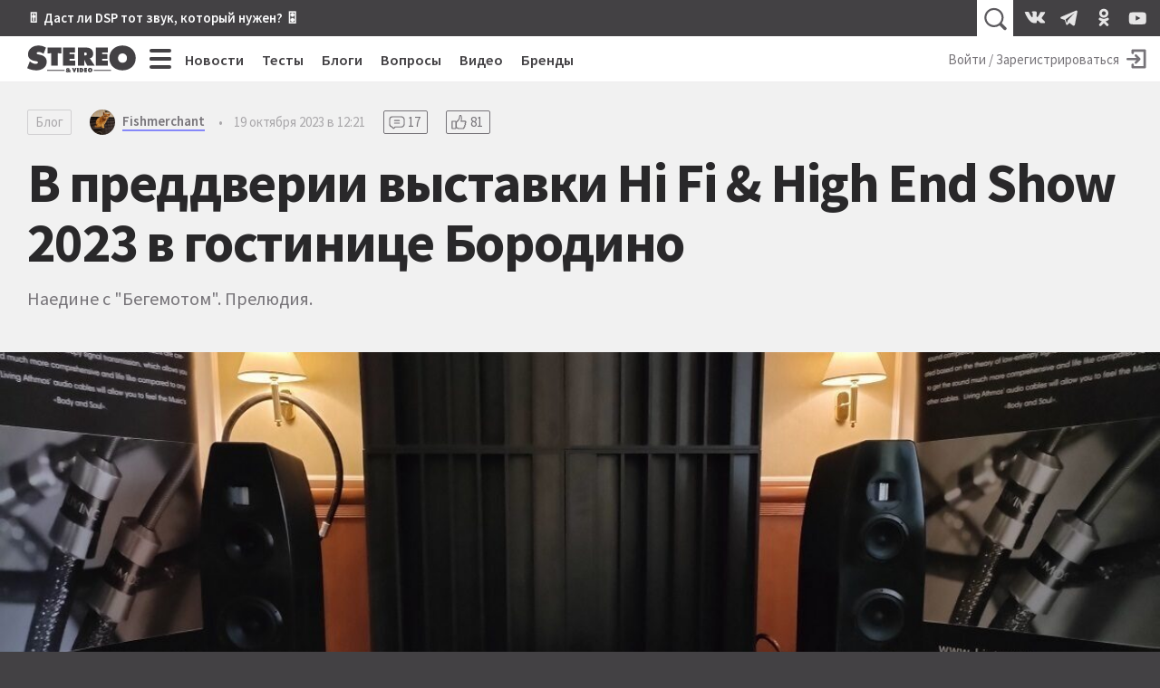

--- FILE ---
content_type: text/html; charset=utf-8
request_url: https://stereo.ru/p/k4ubc-v-preddverii-vystavki-hi-fi-high-end-show-2023-v-gostinitse-borodino
body_size: 16537
content:
<!DOCTYPE html>
<html lang="ru" class="no-js">
  <head>
  <link rel="preconnect" href="https://fonts.gstatic.com/" crossorigin>
  <link rel="preconnect" href="https://img.stereo.ru" crossorigin>
  <meta charset="utf-8">
  <meta name="viewport" content="width=device-width, initial-scale=1">
  <link href="https://fonts.googleapis.com/css2?family=Source+Sans+Pro:wght@300;400;600;700;900&family=PT+Serif:ital,wght@0,400;0,700;1,400;1,700&subset=cyrillic&d&display=swap" rel="stylesheet">
  <script>document.documentElement.classList.remove('no-js');</script>

  <link rel="stylesheet" media="all" href="/vite/assets/main.fb95b7e4.css" />
  <link rel="stylesheet" media="print" href="/vite/assets/print.41a6b118.css" />
  <script src="/vite/assets/app.6e1862f9.js" crossorigin="anonymous" type="module" defer="defer"></script><link rel="modulepreload" href="/vite/assets/vendor.1eb795b8.js" as="script" crossorigin="anonymous" defer="defer">
  
  <script>
    window.__initialUserState__ = {"user":false};
    window.__initialFlash__ = {"notice":null,"alert":null};
  </script>
    <script>
  (function(i,s,o,g,r,a,m){i['GoogleAnalyticsObject']=r;i[r]=i[r]||function(){
  (i[r].q=i[r].q||[]).push(arguments)},i[r].l=1*new Date();a=s.createElement(o),
  m=s.getElementsByTagName(o)[0];a.async=1;a.src=g;m.parentNode.insertBefore(a,m)
  })(window,document,'script','//www.google-analytics.com/analytics.js','ga');
  ga('create', 'UA-1528686-1', 'auto');
  
  
  ga('send', 'pageview');
</script>

    <script type="text/javascript" > (function(m,e,t,r,i,k,a){m[i]=m[i]||function(){(m[i].a=m[i].a||[]).push(arguments)}; m[i].l=1*new Date();k=e.createElement(t),a=e.getElementsByTagName(t)[0],k.async=1,k.src=r,a.parentNode.insertBefore(k,a)}) (window, document, "script", "https://mc.yandex.ru/metrika/tag.js", "ym"); ym(55365703, "init", { clickmap:true, trackLinks:true, accurateTrackBounce:true }); </script> <noscript><div><img src="https://mc.yandex.ru/watch/55365703" style="position:absolute; left:-9999px;" alt="" /></div></noscript>

  <title>В преддверии выставки Hi Fi &amp; High End Show 2023 в гостинице Бородино • Stereo.ru</title>
<meta name="description" content="Наедине с &quot;Бегемотом&quot;. Прелюдия.">
<link rel="canonical" href="https://stereo.ru/p/k4ubc-v-preddverii-vystavki-hi-fi-high-end-show-2023-v-gostinitse-borodino">
<meta property="og:site_name" content="Stereo.ru">
<meta property="og:local" content="ru_RU">
<meta property="og:type" content="article">
<meta property="og:url" content="https://stereo.ru/p/k4ubc-v-preddverii-vystavki-hi-fi-high-end-show-2023-v-gostinitse-borodino">
<meta property="og:image" content="https://img.stereo.ru/v3/covers/32/2a68ffe-d23e-403b-beff-f4a8b90cbef4.jpg">
<meta property="og:title" content="В преддверии выставки Hi Fi &amp; High End Show 2023 в гостинице Бородино">
<meta property="og:description" content="Наедине с &quot;Бегемотом&quot;. Прелюдия.">
<meta property="article:published_time" content="2023-10-19T12:21:44+03:00">
<meta property="article:modified_time" content="2023-10-30T10:56:02+03:00">
<meta property="article:author" content="Fishmerchant">
  <script type="application/ld+json">{"@context":"http://schema.org","@type":"Article","mainEntityOfPage":{"@type":"WebPage","@id":"https://stereo.ru/p/k4ubc-v-preddverii-vystavki-hi-fi-high-end-show-2023-v-gostinitse-borodino"},"url":"https://stereo.ru/p/k4ubc-v-preddverii-vystavki-hi-fi-high-end-show-2023-v-gostinitse-borodino","headline":"В преддверии выставки Hi Fi \u0026 High End Show 2023 в гостинице Бородино","description":"Наедине с \"Бегемотом\". Прелюдия.","datePublished":"2023-10-19T12:21:44.021+03:00","dateModified":"2023-10-30T10:56:02.372+03:00","author":[{"@type":"Person","name":"Fishmerchant","url":"https://stereo.ru/users/@Fishmerchant","image":"https://img.stereo.ru/v3/avatars/3a/ae36289-3f18-4a71-996c-a4297bf844f6.jpg"}],"image":"https://img.stereo.ru/v3/covers/32/2a68ffe-d23e-403b-beff-f4a8b90cbef4.jpg","discussionUrl":"https://stereo.ru/p/k4ubc-v-preddverii-vystavki-hi-fi-high-end-show-2023-v-gostinitse-borodino#comments","commentCount":17,"publisher":{"@context":"http://schema.org","@type":"Organization","name":"Stereo.ru","url":"https://stereo.ru/","logo":{"@type":"ImageObject","width":"600","height":"600","url":"https://stereo.ru/images/stereo-ru-logo-square-600x600.png"}}}</script>

  <link rel="apple-touch-icon" sizes="180x180" href="/favicons/apple-touch-icon.png">
  <link rel="icon" type="image/png" sizes="32x32" href="/favicons/favicon-32x32.png">
  <link rel="icon" type="image/png" sizes="16x16" href="/favicons/favicon-16x16.png">
  <link rel="manifest" crossorigin="use-credentials" href="/manifest.json" />
  <link rel="mask-icon" href="/favicons/safari-pinned-tab.svg" color="#424242">
  <link rel="shortcut icon" href="/favicon.ico">
  <meta name="msapplication-TileColor" content="#00a300">
  <meta name="msapplication-config" content="/favicons/browserconfig.xml">
  <meta name="theme-color" content="#424242">

  <link rel="alternate" type="application/atom+xml" title="Все самое интересное на Stereo.ru" href="/feeds/rss" />

  <meta name="csrf-param" content="authenticity_token" />
<meta name="csrf-token" content="eAqueOHRoqaf4UhigVUuXWO+MSgIJteyiX0pPLVqD8ygV2LtfRFNk+kEKfmOYVS+1SvMFciIM1RQks4RMz+yYg==" />
  <meta name="action-cable-url" content="/cable" />
  <script>
    window.yaContextCb=window.yaContextCb||[];
    function onAdError() {
      var script = document.createElement('script');
      script.src = '//an.yandex.ru/system/context.js';
      script.async = true;
      document.head.appendChild(script);
    }
  </script>
  <script src="//yandex.ru/ads/system/context.js" async onerror="onAdError()"></script>
  
  <script async src="https://aflt.market.yandex.ru/widget/script/api" type="text/javascript"></script>
  <script type="text/javascript">
    (function (w) {
      function start() {
        w.removeEventListener("YaMarketAffiliateLoad", start);
        w.YaMarketAffiliate.createWidget({
          containerId: 'market-widget',
          type: 'models',
          params: {
            clid: 2339429,
            themeId: 4,
            searchText: 'полочная акустика',
            searchCount:3,
            metrikaCounterId: 55365703,
            themeBackgroundColor: 'var(--c-ym-background)'
          }
        });
      }
      document.addEventListener('DOMContentLoaded', () => {
        w.YaMarketAffiliate
          ? start()
          : w.addEventListener("YaMarketAffiliateLoad", start);
      });
    })(window);
  </script>

</head>

  <body itemscope itemtype=https://schema.org/BlogPosting>
    <div id="app" class="app">
      <div class="overheader__wrapper" id="overheader">
  <div class="overheader">
      <div class="promo-top">
      <div class="promo-top__place promo-top_right"><a href="https://stereo.ru/p/x1za4-akusticheskoe-modelirovanie-pozvolit-nam-poluchit-hayendnyy-zvuk-bez-hayendnyh">🎚 Даст ли DSP тот звук, который нужен? 🎛</a></div>
  </div>

    <app-header-search></app-header-search>
    <div class="social-links ">
    <a class="social-link social-link_vkontakte" href="https://vk.com/stereo_ru"target="_blank">
      <svg width="28" height="28">
        <use xlink:href="/vite/assets/svg-sprite__social-icons.90bf1ca3.svg#icon__vkontakte"></use>
      </svg>
    </a>
    <a class="social-link social-link_telegram" href="https://t.me/stereo_ru"target="_blank">
      <svg width="28" height="28">
        <use xlink:href="/vite/assets/svg-sprite__social-icons.90bf1ca3.svg#icon__telegram"></use>
      </svg>
    </a>
    <a class="social-link social-link_odnoklassniki" href="https://ok.ru/stereoru"target="_blank">
      <svg width="28" height="28">
        <use xlink:href="/vite/assets/svg-sprite__social-icons.90bf1ca3.svg#icon__odnoklassniki"></use>
      </svg>
    </a>
    <a class="social-link social-link_youtube" href="https://youtube.com/user/stereovideomagazine"target="_blank">
      <svg width="28" height="28">
        <use xlink:href="/vite/assets/svg-sprite__social-icons.90bf1ca3.svg#icon__youtube"></use>
      </svg>
    </a>
</div>

  </div>
</div>

      <div class="app__header">
        <header class="header">
          <a class="header__logo-link" href="/">
  <svg class="header__logo" xmlns="http://www.w3.org/2000/svg" viewBox="0 0 100 25" width="120" height="30">
  <path fill="currentColor" fill-rule="nonzero" d="M99.793 11.725C99.793 4.761 94.32.239 87.657.239c-6.664 0-12.136 4.525-12.136 11.486 0 7.114 5.443 11.375 12.136 11.375 6.697 0 12.136-4.26 12.136-11.375zm-8.036.121c0 2.525-1.678 4.261-4.1 4.261-2.414 0-4.107-1.736-4.107-4.26 0-2.35 1.571-4.322 4.107-4.322 2.536 0 4.107 1.971 4.107 4.321h-.007zM63.03 18.704h11.239v-4.536h-5.214v-1.632h4.607V8.214h-4.607V6.632h5.035V2.096H63.036v16.608h-.007zm-5.543-6.383v-.142c2.228-.75 3.189-1.804 3.189-4.315 0-4.185-3.143-5.771-6.857-5.771h-7.225V18.7h5.85v-5.321h.107l2.621 5.321h6.893l-3.582-5.393c-.321-.486-.696-.75-1-.99l.004.004zm-2.661-4.257c0 1.232-.979 1.393-1.964 1.393h-.411V6.636h.457c1.025 0 1.922.15 1.922 1.428h-.004zM47.207 20.88h-1.393v3.857h1.393v-3.857zm-3.286 3.857l1.483-3.857H43.95l-.507 1.757c-.057.189-.097.378-.097.571h-.028c0-.193-.043-.382-.1-.571l-.5-1.757H41.26l1.482 3.857h1.178zm-11.028-6.032h11.243v-4.536H38.92v-1.632h4.608V8.214H38.92V6.632h5.036V2.096H32.9v16.608h-.007zM28.118 7.339l3.296.154V2.096H18.843V7.49l3.296-.153v11.368h5.979V7.336v.003zm-19.382.015c0-.911 1.018-1.179 1.714-1.179 1.714 0 3.26.736 4.629 1.679l2.153-5.675C15.072.857 12.775.239 10.275.239 5.5.24.757 3.18.757 8.436c0 3.464 2.618 5.321 5.732 5.878l1.6.293c.729.143 1.775.236 1.775 1.236s-1.25 1.321-2.035 1.321c-1.833 0-3.55-.914-4.975-2.028l-.411-.322L0 21.071C2.475 22.332 5.679 23.1 8.443 23.1c4.743 0 9.514-2.618 9.514-7.907 0-3.76-2.443-5.582-5.821-6.347l-1.804-.41c-.607-.143-1.6-.265-1.6-1.086l.004.004zm25.621 15.378h-16v.66h16v-.66zm0 1.127h-16v.31h16v-.31zm1.225-.034c0 .886.918 1.1 1.643 1.1.429 0 .921-.079 1.286-.296l.228.232h1.765c-.35-.336-.725-.643-1.108-.957.322-.304.586-.668.686-1.15h-1.314a.993.993 0 0 1-.26.446 7.595 7.595 0 0 0-.494-.357c.393-.136.975-.464.975-.947 0-.721-.907-.81-1.596-.81-.786 0-1.607.2-1.607.993 0 .385.25.632.553.821-.4.164-.75.464-.75.929l-.007-.004zm2.186-1.814c0 .214-.214.314-.382.428-.165-.107-.393-.225-.393-.428 0-.197.19-.286.407-.286.214 0 .368.09.368.286zm-.91 1.803c0-.189.07-.271.206-.393l.707.572a.662.662 0 0 1-.435.164c-.232 0-.479-.107-.479-.343zm12.696-2.928h-1.418v3.857h1.76c1.125 0 1.929-.725 1.929-1.875 0-1.418-.986-1.986-2.268-1.986l-.003.004zm-.025 1.203h.082c.514 0 .821.232.821.775 0 .511-.357.725-.821.725h-.079v-1.5h-.003zm5.535-1.207h-2.571v3.857H55.1v-1.05h-1.214v-.378h1.071v-1h-1.071v-.382h1.178v-1.05.003zm.707 1.943c0 1.24.947 1.982 2.115 1.982 1.164 0 2.114-.743 2.114-1.982 0-1.214-.954-2.007-2.114-2.007-1.161 0-2.115.786-2.115 2.007zm1.4.018c0-.407.272-.75.715-.75.443 0 .714.343.714.75 0 .443-.293.743-.714.743-.422 0-.715-.3-.715-.743zm20.008-.107h-16v.66h16v-.66zm0 1.127h-16v.31h16v-.31z"/>
</svg>

  <svg class="header__logo_s" xmlns="http://www.w3.org/2000/svg" viewBox="0 0 500 500" width="45" height="45">
  <path fill="currentColor" fill-rule="nonzero" d="M245.378 459.95l-2.499.036-2.567.014c-49.9 0-107.655-14.08-152.312-37.265l10.488-27.325c37.225 38.777 89.192 63.294 146.89 64.54zm166.18-156.9c.293 3.783.442 7.685.442 11.708 0 16.45-2.468 31.493-6.984 45.134C370.586 408.369 313.987 440 250 440c-57.293 0-108.663-25.358-143.498-65.464l8.26-21.514C145.82 393.732 194.841 420 250 420c75.11 0 138.844-48.711 161.333-116.267zm-32.74-70.629c8.427 7.72 15.48 16.696 20.885 27.087C394.797 337.922 329.648 400 250 400c-53.22 0-99.966-27.716-126.592-69.5l8.735-22.75 2.299 1.86C156.053 351.42 199.689 380 250 380c71.797 0 130-58.203 130-130 0-5.744-.372-11.4-1.095-16.947zm-51.584-28.657c9.689 3.196 18.795 7.014 27.183 11.534C358.038 226.208 360 237.875 360 250c0 60.751-49.249 110-110 110-20.182 0-39.094-5.435-55.353-14.92 11.171 3.704 22.757 5.856 34.618 5.856 10.203 0 24.765-3.074 32.12-11.651C305.717 333.69 340 295.849 340 250c0-16.9-4.658-32.712-12.76-46.222zm-78.503-23.75c5.63 6.885 17.544 8.586 25.707 10.589l18.822 4.36C309.544 207.782 320 227.67 320 250c0 33.71-23.828 61.854-55.559 68.509-4.802-10.82-19.594-12.318-30.456-14.555l-28.878-5.385a191.96 191.96 0 01-6.798-1.367C186.937 284.756 180 268.188 180 250c0-37.887 30.099-68.743 67.69-69.963zM250 140c17.44 0 33.932 4.059 48.583 11.283-7.168-1.457-14.521-2.256-22.062-2.256-9.366 0-21.948 2.691-27.765 10.983L250 160c-49.706 0-90 40.294-90 90 0 13.445 2.948 26.201 8.233 37.658-9.3-3.993-17.989-8.854-25.819-14.62A110.606 110.606 0 01140 250c0-60.751 49.249-110 110-110zm0-40c48.044 0 90.813 22.587 118.266 57.722l-8.242 22.102c-.35-.245-.7-.49-1.052-.734C335.78 143.515 295.636 120 250 120c-71.797 0-130 58.203-130 130l.005.655c-7.429-10.276-12.9-22.195-15.853-35.842C119.986 148.945 179.277 100 250 100zm0-40c52.32 0 99.701 21.148 134.061 55.361l-7.769 20.837C345.178 101.691 300.122 80 250 80c-61.885 0-116.047 33.067-145.78 82.497 4.616-24.577 15.256-45.725 30.057-63.197C166.32 74.653 206.45 60 250 60zm23.391-20c45.15 0 86.633 11.332 125.488 35.615l-7.218 19.36c-34.642-31.673-79.936-51.89-129.884-54.65 3.863-.216 7.738-.325 11.614-.325z"/>
</svg>

</a>

          <div class="hc-nav__wrapper" v-click-outside="{ handler: () => { toggleMenu() }, isActive: isNavSiteOpened }">
  <div class="hc-nav">
    <button
  class="button_clean burger hc-nav__burger"
  v-bind:class="{ burger_close: isNavSiteOpened }"
  @click.prevent="toggleMenu"
>
  <span class="burger__line"></span>
  <span class="burger__line"></span>
  <span class="burger__line"></span>
  <span class="burger__line"></span>
</button>

        <div class="hc-nav__section">
          <a class="hc-nav__link" href="/news">Новости</a>
        </div>     
        <div class="hc-nav__section">
          <a class="hc-nav__link" href="/tests">Тесты</a>
        </div>     
        <div class="hc-nav__section">
          <a class="hc-nav__link" href="/blogs">Блоги</a>
        </div>     
        <div class="hc-nav__section">
          <a class="hc-nav__link" href="/qa">Вопросы</a>
        </div>     
        <div class="hc-nav__section">
          <a class="hc-nav__link" href="/tube">Видео</a>
        </div>     
        <div class="hc-nav__section">
          <a class="hc-nav__link" href="/brands">Бренды</a>
        </div>     
  </div>
  <nav class="nav-site" v-bind:style="{ top: topPosition + 50 + 'px' }" v-bind:class="{'nav-site_opened': isNavSiteOpened }">
    <div class="nav-site__header">
        <a class="nav-site__link " href="/channels">Все каналы</a>
        <a class="nav-site__link nav-site__link_m" href="/news">Новости</a>
        <a class="nav-site__link nav-site__link_m" href="/tests">Тесты</a>
        <a class="nav-site__link nav-site__link_m" href="/blogs">Блоги</a>
        <a class="nav-site__link nav-site__link_m" href="/qa">Вопросы</a>
        <a class="nav-site__link nav-site__link_m" href="/tube">Видео</a>
        <a class="nav-site__link nav-site__link_m" href="/brands">Бренды</a>
    </div>
    <div class="nav-site__sections">
        <div class="nav-site__section">
          <a class="nav-site__group-title" href="/groups/speakers">Акустика</a>
            <div class="nav-site__chunk">
                <a class="nav-site__channel-link" href="/channels/floorstand-speakers">
                  <span>Напольная</span>
                </a>
                <a class="nav-site__channel-link" href="/channels/shelf-speakers">
                  <span>Полочная</span>
                </a>
                <a class="nav-site__channel-link" href="/channels/subwoofers">
                  <span>Сабвуферы</span>
                </a>
                <a class="nav-site__channel-link" href="/channels/active-speakers">
                  <span>Активная</span>
                </a>
            </div>
        </div>
        <div class="nav-site__section">
          <a class="nav-site__group-title" href="/groups/audio-system">Система</a>
            <div class="nav-site__chunk">
                <a class="nav-site__channel-link" href="/channels/amplifiers">
                  <span>Усилители</span>
                </a>
                <a class="nav-site__channel-link" href="/channels/av-receivers">
                  <span>AV-ресиверы</span>
                </a>
                <a class="nav-site__channel-link" href="/channels/digital-sound">
                  <span>Цифра</span>
                </a>
                <a class="nav-site__channel-link" href="/channels/apps">
                  <span>Приложения</span>
                </a>
            </div>
            <div class="nav-site__chunk">
                <a class="nav-site__channel-link" href="/channels/vinyl">
                  <span>Винил</span>
                </a>
                <a class="nav-site__channel-link" href="/channels/tube">
                  <span>Лампа</span>
                </a>
                <a class="nav-site__channel-link" href="/channels/power">
                  <span>Питание</span>
                </a>
                <a class="nav-site__channel-link" href="/channels/cables">
                  <span>Кабели</span>
                </a>
            </div>
        </div>
        <div class="nav-site__section">
          <a class="nav-site__group-title" href="/groups/headphones">Наушники</a>
            <div class="nav-site__chunk">
                <a class="nav-site__channel-link" href="/channels/on-ear-headphones">
                  <span>Накладные</span>
                </a>
                <a class="nav-site__channel-link" href="/channels/in-ear-headphones">
                  <span>Внутриканальные</span>
                </a>
                <a class="nav-site__channel-link" href="/channels/portable-audio">
                  <span>Плееры</span>
                </a>
            </div>
        </div>
        <div class="nav-site__section">
          <a class="nav-site__group-title" href="/groups/hobby">Хобби</a>
            <div class="nav-site__chunk">
                <a class="nav-site__channel-link" href="/channels/lp">
                  <span>Пластинки</span>
                </a>
                <a class="nav-site__channel-link" href="/channels/reel-to-reel">
                  <span>Бобины</span>
                </a>
                <a class="nav-site__channel-link" href="/channels/vintage">
                  <span>Винтаж</span>
                </a>
                <a class="nav-site__channel-link" href="/channels/diy">
                  <span>Сделай сам</span>
                </a>
            </div>
        </div>
        <div class="nav-site__section">
          <a class="nav-site__group-title" href="/groups/play">Play</a>
            <div class="nav-site__chunk">
                <a class="nav-site__channel-link" href="/channels/music">
                  <span>Музыка</span>
                </a>
                <a class="nav-site__channel-link" href="/channels/movies">
                  <span>Кино</span>
                </a>
                <a class="nav-site__channel-link" href="/channels/streaming">
                  <span>Стриминг</span>
                </a>
                <a class="nav-site__channel-link" href="/channels/games">
                  <span>Игры</span>
                </a>
            </div>
        </div>
        <div class="nav-site__section">
          <a class="nav-site__group-title" href="/groups/video">Видео</a>
            <div class="nav-site__chunk">
                <a class="nav-site__channel-link" href="/channels/tv">
                  <span>Телевизоры</span>
                </a>
                <a class="nav-site__channel-link" href="/channels/video-projectors">
                  <span>Проекторы</span>
                </a>
                <a class="nav-site__channel-link" href="/channels/video-players">
                  <span>Плееры</span>
                </a>
            </div>
        </div>
        <div class="nav-site__section">
          <a class="nav-site__group-title" href="/groups/gadgets">Гаджеты</a>
            <div class="nav-site__chunk">
                <a class="nav-site__channel-link" href="/channels/portable-speakers">
                  <span>Портативная акустика</span>
                </a>
                <a class="nav-site__channel-link" href="/channels/smart-speakers">
                  <span>Умные колонки</span>
                </a>
                <a class="nav-site__channel-link" href="/channels/phones">
                  <span>Смартфоны</span>
                </a>
            </div>
        </div>
        <div class="nav-site__section">
          <a class="nav-site__group-title" href="/groups/custom-install">Инсталляции</a>
            <div class="nav-site__chunk">
                <a class="nav-site__channel-link" href="/channels/room">
                  <span>Комната</span>
                </a>
                <a class="nav-site__channel-link" href="/channels/ci-projects">
                  <span>Проекты</span>
                </a>
                <a class="nav-site__channel-link" href="/channels/custom-speakers">
                  <span>Встройка</span>
                </a>
            </div>
        </div>
        <div class="nav-site__section">
          <a class="nav-site__group-title" href="/groups/studio">Студия</a>
            <div class="nav-site__chunk">
                <a class="nav-site__channel-link" href="/channels/studio-monitors">
                  <span>Мониторы</span>
                </a>
                <a class="nav-site__channel-link" href="/channels/guitars">
                  <span>Гитары</span>
                </a>
                <a class="nav-site__channel-link" href="/channels/synthesizers">
                  <span>Синтезаторы</span>
                </a>
            </div>
        </div>
        <div class="nav-site__section">
          <a class="nav-site__group-title" href="/groups/other">Разное</a>
            <div class="nav-site__chunk">
                <a class="nav-site__channel-link" href="/channels/theory-and-practice">
                  <span>Теория и практика</span>
                </a>
                <a class="nav-site__channel-link" href="/channels/events">
                  <span>События</span>
                </a>
                <a class="nav-site__channel-link" href="/channels/shopping">
                  <span>Покупки</span>
                </a>
            </div>
        </div>
    </div>
    <footer class="nav-site__footer">
        <a href="/users" class="nav-site__link">Пользователи</a>
        <a href="/cities" class="nav-site__link">Города</a>
        <a href="/companies" class="nav-site__link">Компании</a>
    </footer>
  </nav>
</div>

          <div class="hu-nav__wrapper">
    <a class="hu-nav__sign-in" href="/users/login">
      <span class="hu-nav__sign-in-text">Войти / Зарегистрироваться</span>
      <svg width="30" height="30" class="hu-nav__sign-in-icon">
        <use xlink:href="/vite/assets/svg-sprite__base-icons.3071bcc3.svg#icon__enter"></use>      </svg>
    </a>
</div>

        </header>
      </div>
        
  <header class="post__header">
  
  <meta itemprop="mainEntityOfPage" content="https://stereo.ru/p/k4ubc-v-preddverii-vystavki-hi-fi-high-end-show-2023-v-gostinitse-borodino">
  <meta itemprop="dateModified" content="2023-10-30 10:56:02 +0300">
  <link itemprop="image" href="https://img.stereo.ru/v3/covers/32/2a68ffe-d23e-403b-beff-f4a8b90cbef4.jpg">
  <div class="post-details">
  <div class="post-details__section">
    <a href="/blogs" class="tag-type">Блог</a>
    <a href="/users/@Fishmerchant" class="username username_content username_author ">
  
  <svg class="username__avatar" style="height:28px; width:28px;">
  <mask id="username__avatar_">
    <circle class="avatar__mc" cx="14" cy="14" r="14"></circle>
  </mask>
  <g mask="url(#username__avatar_)">
    <image x="0" y="0" width="100%" height="100%" preserveAspectRatio="xMidYMid slice" xlink:href="https://img.stereo.ru/v3/avatars/3a/ae36289-3f18-4a71-996c-a4297bf844f6.jpg" style="height:28px; width:28px;"></image>
    <circle class="avatar__ic" cx="14" cy="14" r="14"></circle>
  </g>
</svg>

  <span class="username__name">Fishmerchant</span>
</a>

    <div class="post-details__divider">•</div>
    <time datetime="2023-10-19T09:21:44Z" class="time post-details__time" title="19 октября 2023 в 12:21" itemprop="datePublished">19 октября 2023 в 12:21</time>
      <a href="/p/k4ubc-v-preddverii-vystavki-hi-fi-high-end-show-2023-v-gostinitse-borodino#replies" class="counter counter_replies counter_content">
    <svg width="24" height="24"><use xlink:href="/vite/assets/svg-sprite__base-icons.3071bcc3.svg#icon__replies"></use></svg>
    <span>17</span>
  </a>
  <a href="/p/k4ubc-v-preddverii-vystavki-hi-fi-high-end-show-2023-v-gostinitse-borodino#reactions" class="counter counter_raiting counter_content">
    <svg width="24" height="24"><use xlink:href="/vite/assets/svg-sprite__base-icons.3071bcc3.svg#icon__thumb-up"></use></svg>
    <span>81</span>
  </a>

    
  </div>
  <h1 class="post-details__title" itemprop="headline">В преддверии выставки Hi Fi &amp; High End Show 2023 в гостинице Бородино</h1>
    <div class="post-details__lead" itemprop="description">Наедине с &quot;Бегемотом&quot;. Прелюдия.</div>
  <div class="relations ">
</div>

</div>

  <figure class="post__cover">
  <img src="https://img.stereo.ru/v3/covers/32/2a68ffe-d23e-403b-beff-f4a8b90cbef4.jpg" alt="В преддверии выставки Hi Fi &amp; High End Show 2023 в гостинице Бородино">
  
</figure>

</header>


      <div class="app__body">
        





<article data-lfb="content" data-lfb-section="blogs" class="article content-body article-body" itemprop="articleBody">
  <p>Я специально решил приехать в Москву, на выставку, пораньше, чтобы увидеть и услышать, как формируется звук, в преддверии экспозиции, но...к моему приезду все уже стояло и играло, прямо скажу - я расстроился. Однако, поскольку я остановился здесь же, в Бродино, этажом ниже, мне был оставлен ключ, на предмет ответственной миссии "прогрева". Звучит солидно, но на самом деле выглядело это так: в трениках и тапочках, с чашечкой утреннего кофе шлепаешь по галерее, зевая включаешь систему и остальное все происходит без твоего участия, сиди и "благодать органами впитывай". В сетапе, пока, два ключевых компонента: новые "младшие" колонки от VPAcoustics Валерия Перевезенцева и последняя версия интегрального усилителя "Бегемот" от Александра Трусова. С акустикой все понятно, Валерий известный "перфекционист" и колонки удались и по звуку и внешне. Но этому будет посвящено отдельное сочинение и название ему будет другое, и антураж, и действующие лица.</p><p>Приоткрою некоторую интригу, которая сложилась. Буквально пару недель назад я решил приобрести себе «Бегемота», ну вот так, Кот есть, а теперь еще хочу и «Бегемота». Я раздобыл телефон и связался с Трусовым Александром, очень, конечно, трудно сопоставить изделие и личность мастера, тем более, что встречаются гении довольно сумрачные, с которыми общаться трудно. Робел слегка. Но Александр оказался очень живым и располагающим человеком. Я ему вывалил, довольно сумбурно, подоплеку моего решения, описал все то, что предшествовало моему звонку. Он выловил, из пестрого потока "словесности", суть вопроса и мы довольно быстро друг друга поняли и заговорили на одном языке. Я к чему это все, а к тому, что, "не боги горшки обжигают", что надо общаться, загонять своих «тараканов» в самый темный чулан сознания, звонить, встречаться, задавать вопросы и если не держать "фигу в кармане", то и диалог получится и все сложится, даже лучше, чем представлялось. Вот в таком вот "аксепте", так сказать, изложу идею.</p><p>Но вернемся к моему «ответственному поручению». Конечно же меня взволновала эта новая встреча с «Бегемотом», до этого, в Екатеринбурге, я слышал его более раннюю версию, мне зашло сразу и бесповоротно, но, почему то, я не рассматривал интегральный усилитель, как таковой, в своей системе. А вот изменил я свое мнение довольно неожиданно, услышав, как играет у меня мой предыдущий усилитель, интегральный Bladelius Thor MK-II, звук собранный, сладкий, певучий, "медовый" звук, если такое сравнение уместно. И вот это все я вывалил Александру, он, правда, дал такому звучанию определение "певучесть".</p><p>И вот теперь я сижу напротив «Бегемота», мы с ним один на один, никто не мешает нашему невербальному общению. Старается изо всех сил, вероятно отметил мой неподдельный интерес. Несколько часов прошло, едва заметные, поначалу, изменения набирали силу и, в какой-то момент, я поймал себя на том, что отчетливо прослеживаю ту самую "певучесть", звук распространился, пропитал помещение и "пустил корни", поселился в комнате. Интересно, какая музыка будет сниться, в этом номере, постояльцам, после выставки?)))</p><p>Выводы, которые следуют из всего написанного таковы. Решение по Бегемоту принято правильное. Такой вот элегантный и "певучий" Бегемот в доме нужен, с Котом они поладят))). Предвижу, что и супруга благосклонно отнесется к новому "домочадцу", лоток ему не требуется, шерсти от него нет, по ночам на луну не орет, авантажный вид, замечательно звучит, одни приятности)))</p><p>С точки зрения общения и благоприобретения новых знакомых - тоже сплошной позитив. Александр приятный в общении человек, великолепный и талантливый специалист. Всегда здорово прирастать дружбой с такими людьми. Всем рекомендую не стесняться, а обращаться напрямую, получите и полезный совет, относительно того, что выбрать для своей системы, и сэкономите массу времени и средств прислушавшись к нему.</p><p>Кстати еще одно наблюдение, Александр Трусов не тянет за собой шлейф некого "сектанства", который присущ многим конструкторам аудио техники, это тоже подкупает.</p><p>А вообще, на выставке в гостинице Бородино, рекомендую заглянуть в комнату 1004, где расположились Living Athmos, VPAcoustics и где трудится «Бегемот», сами все услышите. Звук уже состоялся, но еще будет Михаил Мамонов, со студийным магнитофоном Studer и записями, с мастер-лент, созданных на его студии Smart Audio Recording в г. Киров.</p><p>Там полный "отвал башки" пророчу. Короче "подгребайте", Коллеги!</p><p>&nbsp;</p><p>Всем Хорошего Звука! Да пребудет с Вами Аудиофильская Эпическая Сила!</p><p>&nbsp;</p><p>Fishmerchant</p><p></p><figure><img src="https://img.stereo.ru/v3/images/72/21a8548-b687-4a43-94f5-22a35c562517.jpg" width="1200" height="900"><figcaption></figcaption></figure><figure><img src="https://img.stereo.ru/v3/images/fc/cecf16d-7ab6-4bb3-947d-0e9682bc2c4f.jpg" width="1200" height="900"><figcaption></figcaption></figure><figure><img src="https://img.stereo.ru/v3/images/60/0da1678-92ea-4a04-a294-aad31c6207d0.jpg" width="900" height="1200"><figcaption></figcaption></figure>

    <div itemprop="publisher" itemscope itemtype="https://schema.org/Organization">
  <div itemprop="logo" itemscope itemtype="https://schema.org/ImageObject">
    <meta itemprop="url" content="//img.stereo.ru/#">
    <meta itemprop="width" content="320">
    <meta itemprop="height" content="320">
  </div>
  <meta itemprop="name" content="Stereo.ru">
  <meta itemprop="url" content="https://stereo.ru">
</div>
</article>

<section class="content-options">
  <app-reactions
  v-bind:rating="81"
  v-bind:reactions="[{&quot;type&quot;:&quot;like&quot;,&quot;count&quot;:5,&quot;cost&quot;:1,&quot;can_react&quot;:false},{&quot;type&quot;:&quot;laugh&quot;,&quot;count&quot;:0,&quot;cost&quot;:1,&quot;can_react&quot;:false},{&quot;type&quot;:&quot;sad&quot;,&quot;count&quot;:1,&quot;cost&quot;:1,&quot;can_react&quot;:false},{&quot;type&quot;:&quot;angry&quot;,&quot;count&quot;:0,&quot;cost&quot;:1,&quot;can_react&quot;:false},{&quot;type&quot;:&quot;thanks&quot;,&quot;count&quot;:5,&quot;cost&quot;:5,&quot;can_react&quot;:false},{&quot;type&quot;:&quot;crown&quot;,&quot;count&quot;:2,&quot;cost&quot;:30,&quot;can_react&quot;:false},{&quot;type&quot;:&quot;dislike&quot;,&quot;count&quot;:0,&quot;cost&quot;:-3,&quot;can_react&quot;:false},{&quot;type&quot;:&quot;awful&quot;,&quot;count&quot;:1,&quot;cost&quot;:-10,&quot;can_react&quot;:false}]"
  v-bind:voted="false"
  v-bind:owner="false"
  size="l"
  content_type="post"
  content_id="39951"
></app-reactions>
  <div class="content-share">
  <a class="content-share__link social-link_vk" href="http://vkontakte.ru/share.php?url=https://stereo.ru/p/k4ubc-v-preddverii-vystavki-hi-fi-high-end-show-2023-v-gostinitse-borodino" target="_blank" rel="noopener" onclick="window.open('http://vkontakte.ru/share.php?url=https://stereo.ru/p/k4ubc-v-preddverii-vystavki-hi-fi-high-end-show-2023-v-gostinitse-borodino', 'newwindow', 'width=655, height=450'); return false;">
    <svg width="38" height="38" class="share__icon">
      <use xlink:href="/vite/assets/svg-sprite__social-icons.90bf1ca3.svg#icon__vkontakte"></use>    </svg>
  </a>
  <app-content-share title="В преддверии выставки Hi Fi &amp; High End Show 2023 в гостинице Бородино" url="https://stereo.ru/p/k4ubc-v-preddverii-vystavki-hi-fi-high-end-show-2023-v-gostinitse-borodino"></app-content-share>
</div>

</section>

  
  <div id="market-widget" class="market-widget"></div>

<div class="replies">
  <div id="replies" class="anchor"></div>
  <header class="replies__header replies__header_comments">
    <h2 class="replies__title">Комментарии</h2>
    <app-subscribe-button
  v-bind:params='{&quot;subscribeable_type&quot;:&quot;Post&quot;,&quot;subscribeable_id&quot;:39951}'
  v-bind:user='false'
  v-bind:tooltip='{&quot;subscribe&quot;:&quot;Подписаться на комментарии к посту: “В преддверии выставки Hi Fi...”&quot;,&quot;unsubscribe&quot;:&quot;Отписаться от комментариев к посту: “В преддверии выставки Hi Fi...”&quot;,&quot;position&quot;:&quot;left&quot;}'
  v-bind:_subscribed='false'
  v-bind:_subscribers='12'
  _size='m'
  
></app-subscribe-button>

  </header>
  <div class="replies__list-wrapper">
    <div data-lfb="replies" class="replies__list" data-count="17">
        <article id="rw590650" class="reply comment _shift-0  ">
    <div id="590650" class="anchor"></div>
    <header class="reply__header">
        <a href="/users/@ProstoPutnik" class="username username_response  ">
  
  <svg class="username__avatar" style="height:28px; width:28px;">
  <mask id="username__avatar_">
    <circle class="avatar__mc" cx="14" cy="14" r="14"></circle>
  </mask>
  <g mask="url(#username__avatar_)">
    <image x="0" y="0" width="100%" height="100%" preserveAspectRatio="xMidYMid slice" xlink:href="https://img.stereo.ru/v3/avatars/28/80b8a5a-e317-4de9-a79d-0247f743476b.jpg" style="height:28px; width:28px;"></image>
    <circle class="avatar__ic" cx="14" cy="14" r="14"></circle>
  </g>
</svg>

  <span class="username__name">ProstoPutnik</span>
</a>


      <a class="reply__time" href="/p/k4ubc-v-preddverii-vystavki-hi-fi-high-end-show-2023-v-gostinitse-borodino/590650#590650">
        <time datetime="2023-10-19T11:22:43Z" class="time " title="19 октября 2023 в 14:22" >19 октября 2023 в 14:22</time>
</a>      <app-reactions
  v-bind:rating="0"
  v-bind:reactions="[{&quot;type&quot;:&quot;like&quot;,&quot;count&quot;:0,&quot;cost&quot;:1,&quot;can_react&quot;:false},{&quot;type&quot;:&quot;laugh&quot;,&quot;count&quot;:0,&quot;cost&quot;:1,&quot;can_react&quot;:false},{&quot;type&quot;:&quot;sad&quot;,&quot;count&quot;:0,&quot;cost&quot;:1,&quot;can_react&quot;:false},{&quot;type&quot;:&quot;angry&quot;,&quot;count&quot;:0,&quot;cost&quot;:1,&quot;can_react&quot;:false},{&quot;type&quot;:&quot;thanks&quot;,&quot;count&quot;:0,&quot;cost&quot;:5,&quot;can_react&quot;:false},{&quot;type&quot;:&quot;crown&quot;,&quot;count&quot;:0,&quot;cost&quot;:30,&quot;can_react&quot;:false},{&quot;type&quot;:&quot;dislike&quot;,&quot;count&quot;:0,&quot;cost&quot;:-3,&quot;can_react&quot;:false},{&quot;type&quot;:&quot;awful&quot;,&quot;count&quot;:0,&quot;cost&quot;:-10,&quot;can_react&quot;:false}]"
  v-bind:voted="false"
  v-bind:owner="false"
  size="s"
  content_type="comment"
  content_id="590650"
></app-reactions>
    </header>
    
    <div id="rb590650" class="content-body reply-body reply__content" itemprop="text">
      <p>Даниил, а источник аудио только цифра?</p><p>CD поставить не получится?</p>
    </div>


  </article>
  <article id="rw590656" class="reply comment _shift-1  ">
    <div id="590656" class="anchor"></div>
    <header class="reply__header">
        <a href="/users/@Serg_E" class="username username_response  ">
  
  <svg class="username__avatar" style="height:28px; width:28px;">
  <mask id="username__avatar_">
    <circle class="avatar__mc" cx="14" cy="14" r="14"></circle>
  </mask>
  <g mask="url(#username__avatar_)">
    <image x="0" y="0" width="100%" height="100%" preserveAspectRatio="xMidYMid slice" xlink:href="https://img.stereo.ru/v3/avatars/Serg_E-6s5np.jpg" style="height:28px; width:28px;"></image>
    <circle class="avatar__ic" cx="14" cy="14" r="14"></circle>
  </g>
</svg>

  <span class="username__name">Serg_E</span>
</a>

          <a class="reply__reply-to" href="#590650">
            <svg width="13" height="13" class="icon_reply-to">
              <use xlink:href="/vite/assets/svg-sprite__base-icons.3071bcc3.svg#icon__reply-to"></use>            </svg>
            @ProstoPutnik
</a>
      <a class="reply__time" href="/p/k4ubc-v-preddverii-vystavki-hi-fi-high-end-show-2023-v-gostinitse-borodino/590656#590656">
        <time datetime="2023-10-19T11:56:08Z" class="time " title="19 октября 2023 в 14:56" >19 октября 2023 в 14:56</time>
</a>      <app-reactions
  v-bind:rating="3"
  v-bind:reactions="[{&quot;type&quot;:&quot;like&quot;,&quot;count&quot;:1,&quot;cost&quot;:1,&quot;can_react&quot;:false},{&quot;type&quot;:&quot;laugh&quot;,&quot;count&quot;:2,&quot;cost&quot;:1,&quot;can_react&quot;:false},{&quot;type&quot;:&quot;sad&quot;,&quot;count&quot;:0,&quot;cost&quot;:1,&quot;can_react&quot;:false},{&quot;type&quot;:&quot;angry&quot;,&quot;count&quot;:0,&quot;cost&quot;:1,&quot;can_react&quot;:false},{&quot;type&quot;:&quot;thanks&quot;,&quot;count&quot;:0,&quot;cost&quot;:5,&quot;can_react&quot;:false},{&quot;type&quot;:&quot;crown&quot;,&quot;count&quot;:0,&quot;cost&quot;:30,&quot;can_react&quot;:false},{&quot;type&quot;:&quot;dislike&quot;,&quot;count&quot;:0,&quot;cost&quot;:-3,&quot;can_react&quot;:false},{&quot;type&quot;:&quot;awful&quot;,&quot;count&quot;:0,&quot;cost&quot;:-10,&quot;can_react&quot;:false}]"
  v-bind:voted="false"
  v-bind:owner="false"
  size="s"
  content_type="comment"
  content_id="590656"
></app-reactions>
    </header>
    
    <div id="rb590656" class="content-body reply-body reply__content" itemprop="text">
      <p>А CD типа не цифра? 😉</p>
    </div>


  </article>
  <article id="rw590660" class="reply comment _shift-2  ">
    <div id="590660" class="anchor"></div>
    <header class="reply__header">
        <a href="/users/@ProstoPutnik" class="username username_response  ">
  
  <svg class="username__avatar" style="height:28px; width:28px;">
  <mask id="username__avatar_">
    <circle class="avatar__mc" cx="14" cy="14" r="14"></circle>
  </mask>
  <g mask="url(#username__avatar_)">
    <image x="0" y="0" width="100%" height="100%" preserveAspectRatio="xMidYMid slice" xlink:href="https://img.stereo.ru/v3/avatars/28/80b8a5a-e317-4de9-a79d-0247f743476b.jpg" style="height:28px; width:28px;"></image>
    <circle class="avatar__ic" cx="14" cy="14" r="14"></circle>
  </g>
</svg>

  <span class="username__name">ProstoPutnik</span>
</a>

          <a class="reply__reply-to" href="#590656">
            <svg width="13" height="13" class="icon_reply-to">
              <use xlink:href="/vite/assets/svg-sprite__base-icons.3071bcc3.svg#icon__reply-to"></use>            </svg>
            @Serg_E
</a>
      <a class="reply__time" href="/p/k4ubc-v-preddverii-vystavki-hi-fi-high-end-show-2023-v-gostinitse-borodino/590660#590660">
        <time datetime="2023-10-19T12:17:01Z" class="time " title="19 октября 2023 в 15:17" >19 октября 2023 в 15:17</time>
</a>      <app-reactions
  v-bind:rating="0"
  v-bind:reactions="[{&quot;type&quot;:&quot;like&quot;,&quot;count&quot;:0,&quot;cost&quot;:1,&quot;can_react&quot;:false},{&quot;type&quot;:&quot;laugh&quot;,&quot;count&quot;:0,&quot;cost&quot;:1,&quot;can_react&quot;:false},{&quot;type&quot;:&quot;sad&quot;,&quot;count&quot;:0,&quot;cost&quot;:1,&quot;can_react&quot;:false},{&quot;type&quot;:&quot;angry&quot;,&quot;count&quot;:0,&quot;cost&quot;:1,&quot;can_react&quot;:false},{&quot;type&quot;:&quot;thanks&quot;,&quot;count&quot;:0,&quot;cost&quot;:5,&quot;can_react&quot;:false},{&quot;type&quot;:&quot;crown&quot;,&quot;count&quot;:0,&quot;cost&quot;:30,&quot;can_react&quot;:false},{&quot;type&quot;:&quot;dislike&quot;,&quot;count&quot;:0,&quot;cost&quot;:-3,&quot;can_react&quot;:false},{&quot;type&quot;:&quot;awful&quot;,&quot;count&quot;:0,&quot;cost&quot;:-10,&quot;can_react&quot;:false}]"
  v-bind:voted="false"
  v-bind:owner="false"
  size="s"
  content_type="comment"
  content_id="590660"
></app-reactions>
    </header>
    
    <div id="rb590660" class="content-body reply-body reply__content" itemprop="text">
      <p>Да ) контекст не обрисовал )))<br>Там на одном из фото коробка на полу с компакт дисками, так что мой вопрос был излишним )))</p>
    </div>


  </article>
  <article id="rw590696" class="reply comment _shift-1  ">
    <div id="590696" class="anchor"></div>
    <header class="reply__header">
        <a href="/users/@Fishmerchant" class="username username_response username_author ">
  
  <svg class="username__avatar" style="height:28px; width:28px;">
  <mask id="username__avatar_">
    <circle class="avatar__mc" cx="14" cy="14" r="14"></circle>
  </mask>
  <g mask="url(#username__avatar_)">
    <image x="0" y="0" width="100%" height="100%" preserveAspectRatio="xMidYMid slice" xlink:href="https://img.stereo.ru/v3/avatars/3a/ae36289-3f18-4a71-996c-a4297bf844f6.jpg" style="height:28px; width:28px;"></image>
    <circle class="avatar__ic" cx="14" cy="14" r="14"></circle>
  </g>
</svg>

  <span class="username__name">Fishmerchant</span>
</a>

          <a class="reply__reply-to" href="#590650">
            <svg width="13" height="13" class="icon_reply-to">
              <use xlink:href="/vite/assets/svg-sprite__base-icons.3071bcc3.svg#icon__reply-to"></use>            </svg>
            @ProstoPutnik
</a>
      <a class="reply__time" href="/p/k4ubc-v-preddverii-vystavki-hi-fi-high-end-show-2023-v-gostinitse-borodino/590696#590696">
        <time datetime="2023-10-19T20:03:29Z" class="time " title="19 октября 2023 в 23:03" >19 октября 2023 в 23:03</time>
</a>      <app-reactions
  v-bind:rating="6"
  v-bind:reactions="[{&quot;type&quot;:&quot;like&quot;,&quot;count&quot;:1,&quot;cost&quot;:1,&quot;can_react&quot;:false},{&quot;type&quot;:&quot;laugh&quot;,&quot;count&quot;:0,&quot;cost&quot;:1,&quot;can_react&quot;:false},{&quot;type&quot;:&quot;sad&quot;,&quot;count&quot;:0,&quot;cost&quot;:1,&quot;can_react&quot;:false},{&quot;type&quot;:&quot;angry&quot;,&quot;count&quot;:0,&quot;cost&quot;:1,&quot;can_react&quot;:false},{&quot;type&quot;:&quot;thanks&quot;,&quot;count&quot;:1,&quot;cost&quot;:5,&quot;can_react&quot;:false},{&quot;type&quot;:&quot;crown&quot;,&quot;count&quot;:0,&quot;cost&quot;:30,&quot;can_react&quot;:false},{&quot;type&quot;:&quot;dislike&quot;,&quot;count&quot;:0,&quot;cost&quot;:-3,&quot;can_react&quot;:false},{&quot;type&quot;:&quot;awful&quot;,&quot;count&quot;:0,&quot;cost&quot;:-10,&quot;can_react&quot;:false}]"
  v-bind:voted="false"
  v-bind:owner="false"
  size="s"
  content_type="comment"
  content_id="590696"
></app-reactions>
    </header>
    
    <div id="rb590696" class="content-body reply-body reply__content" itemprop="text">
      <p>Сегодня приехал студийный магнитофон Studer, с лент звучит гораздо лучше.</p>
    </div>


  </article>
  <article id="rw590740" class="reply comment _shift-2  ">
    <div id="590740" class="anchor"></div>
    <header class="reply__header">
        <a href="/users/@FROSTING" class="username username_response  ">
  
  <svg class="username__avatar" style="height:28px; width:28px;">
  <mask id="username__avatar_">
    <circle class="avatar__mc" cx="14" cy="14" r="14"></circle>
  </mask>
  <g mask="url(#username__avatar_)">
    <image x="0" y="0" width="100%" height="100%" preserveAspectRatio="xMidYMid slice" xlink:href="https://img.stereo.ru/v3/avatars/d3/3f5df3f-8418-43eb-8876-9686ef5b9619.jpg" style="height:28px; width:28px;"></image>
    <circle class="avatar__ic" cx="14" cy="14" r="14"></circle>
  </g>
</svg>

  <span class="username__name">FROSTING</span>
</a>

          <a class="reply__reply-to" href="#590696">
            <svg width="13" height="13" class="icon_reply-to">
              <use xlink:href="/vite/assets/svg-sprite__base-icons.3071bcc3.svg#icon__reply-to"></use>            </svg>
            @Fishmerchant
</a>
      <a class="reply__time" href="/p/k4ubc-v-preddverii-vystavki-hi-fi-high-end-show-2023-v-gostinitse-borodino/590740#590740">
        <time datetime="2023-10-20T16:41:41Z" class="time " title="20 октября 2023 в 19:41" >20 октября 2023 в 19:41</time>
</a>      <app-reactions
  v-bind:rating="2"
  v-bind:reactions="[{&quot;type&quot;:&quot;like&quot;,&quot;count&quot;:0,&quot;cost&quot;:1,&quot;can_react&quot;:false},{&quot;type&quot;:&quot;laugh&quot;,&quot;count&quot;:0,&quot;cost&quot;:1,&quot;can_react&quot;:false},{&quot;type&quot;:&quot;sad&quot;,&quot;count&quot;:0,&quot;cost&quot;:1,&quot;can_react&quot;:false},{&quot;type&quot;:&quot;angry&quot;,&quot;count&quot;:0,&quot;cost&quot;:1,&quot;can_react&quot;:false},{&quot;type&quot;:&quot;thanks&quot;,&quot;count&quot;:3,&quot;cost&quot;:5,&quot;can_react&quot;:false},{&quot;type&quot;:&quot;crown&quot;,&quot;count&quot;:0,&quot;cost&quot;:30,&quot;can_react&quot;:false},{&quot;type&quot;:&quot;dislike&quot;,&quot;count&quot;:1,&quot;cost&quot;:-3,&quot;can_react&quot;:false},{&quot;type&quot;:&quot;awful&quot;,&quot;count&quot;:1,&quot;cost&quot;:-10,&quot;can_react&quot;:false}]"
  v-bind:voted="false"
  v-bind:owner="false"
  size="s"
  content_type="comment"
  content_id="590740"
></app-reactions>
    </header>
    
    <div id="rb590740" class="content-body reply-body reply__content" itemprop="text">
      <p>Studer, с лент - понты и снобизм имхо. 1.5 человека могут себе это позволить.</p>
    </div>


  </article>
  <article id="rw590913" class="reply comment _shift-3  ">
    <div id="590913" class="anchor"></div>
    <header class="reply__header">
        <a href="/users/@Gorbatov" class="username username_response  ">
  <svg width="10" height="10" class="username__verified">
  <use xlink:href="/vite/assets/svg-sprite__base-icons.3071bcc3.svg#icon__star"></use></svg>

  <svg class="username__avatar" style="height:28px; width:28px;">
  <mask id="username__avatar_">
    <circle class="avatar__mc" cx="14" cy="14" r="14"></circle>
  </mask>
  <g mask="url(#username__avatar_)">
    <image x="0" y="0" width="100%" height="100%" preserveAspectRatio="xMidYMid slice" xlink:href="https://img.stereo.ru/v3/avatars/7d/d76a3d6-e26a-4e27-9270-f892e52469fc.jpg" style="height:28px; width:28px;"></image>
    <circle class="avatar__ic" cx="14" cy="14" r="14"></circle>
  </g>
</svg>

  <span class="username__name">Gorbatov</span>
</a>

          <a class="reply__reply-to" href="#590740">
            <svg width="13" height="13" class="icon_reply-to">
              <use xlink:href="/vite/assets/svg-sprite__base-icons.3071bcc3.svg#icon__reply-to"></use>            </svg>
            @FROSTING
</a>
      <a class="reply__time" href="/p/k4ubc-v-preddverii-vystavki-hi-fi-high-end-show-2023-v-gostinitse-borodino/590913#590913">
        <time datetime="2023-10-23T12:25:22Z" class="time " title="23 октября 2023 в 15:25" >23 октября 2023 в 15:25</time>
</a>      <app-reactions
  v-bind:rating="1"
  v-bind:reactions="[{&quot;type&quot;:&quot;like&quot;,&quot;count&quot;:1,&quot;cost&quot;:1,&quot;can_react&quot;:false},{&quot;type&quot;:&quot;laugh&quot;,&quot;count&quot;:0,&quot;cost&quot;:1,&quot;can_react&quot;:false},{&quot;type&quot;:&quot;sad&quot;,&quot;count&quot;:0,&quot;cost&quot;:1,&quot;can_react&quot;:false},{&quot;type&quot;:&quot;angry&quot;,&quot;count&quot;:0,&quot;cost&quot;:1,&quot;can_react&quot;:false},{&quot;type&quot;:&quot;thanks&quot;,&quot;count&quot;:0,&quot;cost&quot;:5,&quot;can_react&quot;:false},{&quot;type&quot;:&quot;crown&quot;,&quot;count&quot;:0,&quot;cost&quot;:30,&quot;can_react&quot;:false},{&quot;type&quot;:&quot;dislike&quot;,&quot;count&quot;:0,&quot;cost&quot;:-3,&quot;can_react&quot;:false},{&quot;type&quot;:&quot;awful&quot;,&quot;count&quot;:0,&quot;cost&quot;:-10,&quot;can_react&quot;:false}]"
  v-bind:voted="false"
  v-bind:owner="false"
  size="s"
  content_type="comment"
  content_id="590913"
></app-reactions>
    </header>
    
    <div id="rb590913" class="content-body reply-body reply__content" itemprop="text">
      <p>Приличный катушечник в сумме выходит минимум втрое дешевле чем аналогичного уровня цифровой или виниловый тракт. Вот ленты да, не дешевы и не просто добываются. Хотя если есть упорство и бюджет то это решаемый вопрос. </p>
    </div>


  </article>
  <article id="rw590653" class="reply comment _shift-0  ">
    <div id="590653" class="anchor"></div>
    <header class="reply__header">
        <a href="/users/@shured" class="username username_response  ">
  
  <svg class="username__avatar" style="height:28px; width:28px;">
  <mask id="username__avatar_">
    <circle class="avatar__mc" cx="14" cy="14" r="14"></circle>
  </mask>
  <g mask="url(#username__avatar_)">
    <image x="0" y="0" width="100%" height="100%" preserveAspectRatio="xMidYMid slice" xlink:href="/vite/assets/default-avatar.21e56101.svg" style="height:28px; width:28px;"></image>
    <circle class="avatar__ic" cx="14" cy="14" r="14"></circle>
  </g>
</svg>

  <span class="username__name">shured</span>
</a>


      <a class="reply__time" href="/p/k4ubc-v-preddverii-vystavki-hi-fi-high-end-show-2023-v-gostinitse-borodino/590653#590653">
        <time datetime="2023-10-19T11:42:43Z" class="time " title="19 октября 2023 в 14:42" >19 октября 2023 в 14:42</time>
</a>      <app-reactions
  v-bind:rating="1"
  v-bind:reactions="[{&quot;type&quot;:&quot;like&quot;,&quot;count&quot;:1,&quot;cost&quot;:1,&quot;can_react&quot;:false},{&quot;type&quot;:&quot;laugh&quot;,&quot;count&quot;:0,&quot;cost&quot;:1,&quot;can_react&quot;:false},{&quot;type&quot;:&quot;sad&quot;,&quot;count&quot;:0,&quot;cost&quot;:1,&quot;can_react&quot;:false},{&quot;type&quot;:&quot;angry&quot;,&quot;count&quot;:0,&quot;cost&quot;:1,&quot;can_react&quot;:false},{&quot;type&quot;:&quot;thanks&quot;,&quot;count&quot;:0,&quot;cost&quot;:5,&quot;can_react&quot;:false},{&quot;type&quot;:&quot;crown&quot;,&quot;count&quot;:0,&quot;cost&quot;:30,&quot;can_react&quot;:false},{&quot;type&quot;:&quot;dislike&quot;,&quot;count&quot;:0,&quot;cost&quot;:-3,&quot;can_react&quot;:false},{&quot;type&quot;:&quot;awful&quot;,&quot;count&quot;:0,&quot;cost&quot;:-10,&quot;can_react&quot;:false}]"
  v-bind:voted="false"
  v-bind:owner="false"
  size="s"
  content_type="comment"
  content_id="590653"
></app-reactions>
    </header>
    
    <div id="rb590653" class="content-body reply-body reply__content" itemprop="text">
      <p>А , вот , "iamhear" купил себе " PARASOUND HALO JC 5 " с каким-то там волшебным проводом "WIREWORLD Platinum Electra 7" .</p>
    </div>


  </article>
  <article id="rw590673" class="reply comment _shift-0  ">
    <div id="590673" class="anchor"></div>
    <header class="reply__header">
        <a href="/users/@UriyKo" class="username username_response  ">
  
  <svg class="username__avatar" style="height:28px; width:28px;">
  <mask id="username__avatar_">
    <circle class="avatar__mc" cx="14" cy="14" r="14"></circle>
  </mask>
  <g mask="url(#username__avatar_)">
    <image x="0" y="0" width="100%" height="100%" preserveAspectRatio="xMidYMid slice" xlink:href="/vite/assets/default-avatar.21e56101.svg" style="height:28px; width:28px;"></image>
    <circle class="avatar__ic" cx="14" cy="14" r="14"></circle>
  </g>
</svg>

  <span class="username__name">UriyKo</span>
</a>


      <a class="reply__time" href="/p/k4ubc-v-preddverii-vystavki-hi-fi-high-end-show-2023-v-gostinitse-borodino/590673#590673">
        <time datetime="2023-10-19T15:07:56Z" class="time " title="19 октября 2023 в 18:07" >19 октября 2023 в 18:07</time>
</a>      <app-reactions
  v-bind:rating="5"
  v-bind:reactions="[{&quot;type&quot;:&quot;like&quot;,&quot;count&quot;:0,&quot;cost&quot;:1,&quot;can_react&quot;:false},{&quot;type&quot;:&quot;laugh&quot;,&quot;count&quot;:3,&quot;cost&quot;:1,&quot;can_react&quot;:false},{&quot;type&quot;:&quot;sad&quot;,&quot;count&quot;:0,&quot;cost&quot;:1,&quot;can_react&quot;:false},{&quot;type&quot;:&quot;angry&quot;,&quot;count&quot;:0,&quot;cost&quot;:1,&quot;can_react&quot;:false},{&quot;type&quot;:&quot;thanks&quot;,&quot;count&quot;:1,&quot;cost&quot;:5,&quot;can_react&quot;:false},{&quot;type&quot;:&quot;crown&quot;,&quot;count&quot;:1,&quot;cost&quot;:30,&quot;can_react&quot;:false},{&quot;type&quot;:&quot;dislike&quot;,&quot;count&quot;:1,&quot;cost&quot;:-3,&quot;can_react&quot;:false},{&quot;type&quot;:&quot;awful&quot;,&quot;count&quot;:3,&quot;cost&quot;:-10,&quot;can_react&quot;:false}]"
  v-bind:voted="false"
  v-bind:owner="false"
  size="s"
  content_type="comment"
  content_id="590673"
></app-reactions>
    </header>
    
    <div id="rb590673" class="content-body reply-body reply__content" itemprop="text">
      <p>Купленная статья. Возникло ощущение. Как же мутировал термин музыкальность? Где она? Извините за прямоту.)) Юрий</p>
    </div>


  </article>
  <article id="rw590753" class="reply comment _shift-1  ">
    <div id="590753" class="anchor"></div>
    <header class="reply__header">
        <a href="/users/@Gorbatov" class="username username_response  ">
  <svg width="10" height="10" class="username__verified">
  <use xlink:href="/vite/assets/svg-sprite__base-icons.3071bcc3.svg#icon__star"></use></svg>

  <svg class="username__avatar" style="height:28px; width:28px;">
  <mask id="username__avatar_">
    <circle class="avatar__mc" cx="14" cy="14" r="14"></circle>
  </mask>
  <g mask="url(#username__avatar_)">
    <image x="0" y="0" width="100%" height="100%" preserveAspectRatio="xMidYMid slice" xlink:href="https://img.stereo.ru/v3/avatars/7d/d76a3d6-e26a-4e27-9270-f892e52469fc.jpg" style="height:28px; width:28px;"></image>
    <circle class="avatar__ic" cx="14" cy="14" r="14"></circle>
  </g>
</svg>

  <span class="username__name">Gorbatov</span>
</a>

          <a class="reply__reply-to" href="#590673">
            <svg width="13" height="13" class="icon_reply-to">
              <use xlink:href="/vite/assets/svg-sprite__base-icons.3071bcc3.svg#icon__reply-to"></use>            </svg>
            @UriyKo
</a>
      <a class="reply__time" href="/p/k4ubc-v-preddverii-vystavki-hi-fi-high-end-show-2023-v-gostinitse-borodino/590753#590753">
        <time datetime="2023-10-20T19:59:43Z" class="time " title="20 октября 2023 в 22:59" >20 октября 2023 в 22:59</time>
</a>      <app-reactions
  v-bind:rating="31"
  v-bind:reactions="[{&quot;type&quot;:&quot;like&quot;,&quot;count&quot;:0,&quot;cost&quot;:1,&quot;can_react&quot;:false},{&quot;type&quot;:&quot;laugh&quot;,&quot;count&quot;:0,&quot;cost&quot;:1,&quot;can_react&quot;:false},{&quot;type&quot;:&quot;sad&quot;,&quot;count&quot;:1,&quot;cost&quot;:1,&quot;can_react&quot;:false},{&quot;type&quot;:&quot;angry&quot;,&quot;count&quot;:0,&quot;cost&quot;:1,&quot;can_react&quot;:false},{&quot;type&quot;:&quot;thanks&quot;,&quot;count&quot;:0,&quot;cost&quot;:5,&quot;can_react&quot;:false},{&quot;type&quot;:&quot;crown&quot;,&quot;count&quot;:1,&quot;cost&quot;:30,&quot;can_react&quot;:false},{&quot;type&quot;:&quot;dislike&quot;,&quot;count&quot;:0,&quot;cost&quot;:-3,&quot;can_react&quot;:false},{&quot;type&quot;:&quot;awful&quot;,&quot;count&quot;:0,&quot;cost&quot;:-10,&quot;can_react&quot;:false}]"
  v-bind:voted="false"
  v-bind:owner="false"
  size="s"
  content_type="comment"
  content_id="590753"
></app-reactions>
    </header>
    
    <div id="rb590753" class="content-body reply-body reply__content" itemprop="text">
      <p>Сложно представить более глупый комментарий.</p>
    </div>


  </article>
  <article id="rw590783" class="reply comment _shift-2  ">
    <div id="590783" class="anchor"></div>
    <header class="reply__header">
        <a href="/users/@bluesevich" class="username username_response  ">
  
  <svg class="username__avatar" style="height:28px; width:28px;">
  <mask id="username__avatar_">
    <circle class="avatar__mc" cx="14" cy="14" r="14"></circle>
  </mask>
  <g mask="url(#username__avatar_)">
    <image x="0" y="0" width="100%" height="100%" preserveAspectRatio="xMidYMid slice" xlink:href="https://img.stereo.ru/v3/avatars/e9/9462400-0bc2-4a74-8727-b44407b51963.jpg" style="height:28px; width:28px;"></image>
    <circle class="avatar__ic" cx="14" cy="14" r="14"></circle>
  </g>
</svg>

  <span class="username__name">bluesevich</span>
</a>

          <a class="reply__reply-to" href="#590753">
            <svg width="13" height="13" class="icon_reply-to">
              <use xlink:href="/vite/assets/svg-sprite__base-icons.3071bcc3.svg#icon__reply-to"></use>            </svg>
            @Gorbatov
</a>
      <a class="reply__time" href="/p/k4ubc-v-preddverii-vystavki-hi-fi-high-end-show-2023-v-gostinitse-borodino/590783#590783">
        <time datetime="2023-10-21T04:55:37Z" class="time " title="21 октября 2023 в 07:55" >21 октября 2023 в 07:55</time>
</a>      <app-reactions
  v-bind:rating="1"
  v-bind:reactions="[{&quot;type&quot;:&quot;like&quot;,&quot;count&quot;:0,&quot;cost&quot;:1,&quot;can_react&quot;:false},{&quot;type&quot;:&quot;laugh&quot;,&quot;count&quot;:0,&quot;cost&quot;:1,&quot;can_react&quot;:false},{&quot;type&quot;:&quot;sad&quot;,&quot;count&quot;:1,&quot;cost&quot;:1,&quot;can_react&quot;:false},{&quot;type&quot;:&quot;angry&quot;,&quot;count&quot;:0,&quot;cost&quot;:1,&quot;can_react&quot;:false},{&quot;type&quot;:&quot;thanks&quot;,&quot;count&quot;:0,&quot;cost&quot;:5,&quot;can_react&quot;:false},{&quot;type&quot;:&quot;crown&quot;,&quot;count&quot;:0,&quot;cost&quot;:30,&quot;can_react&quot;:false},{&quot;type&quot;:&quot;dislike&quot;,&quot;count&quot;:0,&quot;cost&quot;:-3,&quot;can_react&quot;:false},{&quot;type&quot;:&quot;awful&quot;,&quot;count&quot;:0,&quot;cost&quot;:-10,&quot;can_react&quot;:false}]"
  v-bind:voted="false"
  v-bind:owner="false"
  size="s"
  content_type="comment"
  content_id="590783"
></app-reactions>
    </header>
    
    <div id="rb590783" class="content-body reply-body reply__content" itemprop="text">
      <p>Поисоединяюсь, Виктор.</p>
    </div>


  </article>
  <article id="rw590711" class="reply comment _shift-0  ">
    <div id="590711" class="anchor"></div>
    <header class="reply__header">
        <a href="/users/@IvanPetrov33" class="username username_response  ">
  
  <svg class="username__avatar" style="height:28px; width:28px;">
  <mask id="username__avatar_">
    <circle class="avatar__mc" cx="14" cy="14" r="14"></circle>
  </mask>
  <g mask="url(#username__avatar_)">
    <image x="0" y="0" width="100%" height="100%" preserveAspectRatio="xMidYMid slice" xlink:href="https://img.stereo.ru/v3/avatars/1e/e903751-24f7-41df-a847-c1cfa3d50e20.jpeg" style="height:28px; width:28px;"></image>
    <circle class="avatar__ic" cx="14" cy="14" r="14"></circle>
  </g>
</svg>

  <span class="username__name">IvanPetrov33</span>
</a>


      <a class="reply__time" href="/p/k4ubc-v-preddverii-vystavki-hi-fi-high-end-show-2023-v-gostinitse-borodino/590711#590711">
        <time datetime="2023-10-20T07:56:29Z" class="time " title="20 октября 2023 в 10:56" >20 октября 2023 в 10:56</time>
</a>      <app-reactions
  v-bind:rating="0"
  v-bind:reactions="[{&quot;type&quot;:&quot;like&quot;,&quot;count&quot;:0,&quot;cost&quot;:1,&quot;can_react&quot;:false},{&quot;type&quot;:&quot;laugh&quot;,&quot;count&quot;:0,&quot;cost&quot;:1,&quot;can_react&quot;:false},{&quot;type&quot;:&quot;sad&quot;,&quot;count&quot;:0,&quot;cost&quot;:1,&quot;can_react&quot;:false},{&quot;type&quot;:&quot;angry&quot;,&quot;count&quot;:0,&quot;cost&quot;:1,&quot;can_react&quot;:false},{&quot;type&quot;:&quot;thanks&quot;,&quot;count&quot;:0,&quot;cost&quot;:5,&quot;can_react&quot;:false},{&quot;type&quot;:&quot;crown&quot;,&quot;count&quot;:0,&quot;cost&quot;:30,&quot;can_react&quot;:false},{&quot;type&quot;:&quot;dislike&quot;,&quot;count&quot;:0,&quot;cost&quot;:-3,&quot;can_react&quot;:false},{&quot;type&quot;:&quot;awful&quot;,&quot;count&quot;:0,&quot;cost&quot;:-10,&quot;can_react&quot;:false}]"
  v-bind:voted="false"
  v-bind:owner="false"
  size="s"
  content_type="comment"
  content_id="590711"
></app-reactions>
    </header>
    
    <div id="rb590711" class="content-body reply-body reply__content" itemprop="text">
      <p>Эхх, вот бы на таком сетапе поиграть кабелями. И сетевыми и акустическими.</p><p>Все выглядит шикарно.</p>
    </div>


  </article>
  <article id="rw590863" class="reply comment _shift-1  ">
    <div id="590863" class="anchor"></div>
    <header class="reply__header">
        <a href="/users/@Fishmerchant" class="username username_response username_author ">
  
  <svg class="username__avatar" style="height:28px; width:28px;">
  <mask id="username__avatar_">
    <circle class="avatar__mc" cx="14" cy="14" r="14"></circle>
  </mask>
  <g mask="url(#username__avatar_)">
    <image x="0" y="0" width="100%" height="100%" preserveAspectRatio="xMidYMid slice" xlink:href="https://img.stereo.ru/v3/avatars/3a/ae36289-3f18-4a71-996c-a4297bf844f6.jpg" style="height:28px; width:28px;"></image>
    <circle class="avatar__ic" cx="14" cy="14" r="14"></circle>
  </g>
</svg>

  <span class="username__name">Fishmerchant</span>
</a>

          <a class="reply__reply-to" href="#590711">
            <svg width="13" height="13" class="icon_reply-to">
              <use xlink:href="/vite/assets/svg-sprite__base-icons.3071bcc3.svg#icon__reply-to"></use>            </svg>
            @IvanPetrov33
</a>
      <a class="reply__time" href="/p/k4ubc-v-preddverii-vystavki-hi-fi-high-end-show-2023-v-gostinitse-borodino/590863#590863">
        <time datetime="2023-10-23T06:11:28Z" class="time " title="23 октября 2023 в 09:11" >23 октября 2023 в 09:11</time>
</a>      <app-reactions
  v-bind:rating="1"
  v-bind:reactions="[{&quot;type&quot;:&quot;like&quot;,&quot;count&quot;:1,&quot;cost&quot;:1,&quot;can_react&quot;:false},{&quot;type&quot;:&quot;laugh&quot;,&quot;count&quot;:0,&quot;cost&quot;:1,&quot;can_react&quot;:false},{&quot;type&quot;:&quot;sad&quot;,&quot;count&quot;:0,&quot;cost&quot;:1,&quot;can_react&quot;:false},{&quot;type&quot;:&quot;angry&quot;,&quot;count&quot;:0,&quot;cost&quot;:1,&quot;can_react&quot;:false},{&quot;type&quot;:&quot;thanks&quot;,&quot;count&quot;:0,&quot;cost&quot;:5,&quot;can_react&quot;:false},{&quot;type&quot;:&quot;crown&quot;,&quot;count&quot;:0,&quot;cost&quot;:30,&quot;can_react&quot;:false},{&quot;type&quot;:&quot;dislike&quot;,&quot;count&quot;:0,&quot;cost&quot;:-3,&quot;can_react&quot;:false},{&quot;type&quot;:&quot;awful&quot;,&quot;count&quot;:0,&quot;cost&quot;:-10,&quot;can_react&quot;:false}]"
  v-bind:voted="false"
  v-bind:owner="false"
  size="s"
  content_type="comment"
  content_id="590863"
></app-reactions>
    </header>
    
    <div id="rb590863" class="content-body reply-body reply__content" itemprop="text">
      <p>Вся обвязка была кабелями Living Athmos. Приехало 7 чемоданов со "шнурками", так что поигрались вволю))) Кстати, на выставке несколько сетапов, по просьбе владельцев оных, также оснащались кабелями Living Athmos. Кабели хороши и это подтверждено практически.</p>
    </div>


  </article>
  <article id="rw590732" class="reply comment _shift-0  ">
    <div id="590732" class="anchor"></div>
    <header class="reply__header">
        <a href="/users/@Kolllak" class="username username_response  ">
  
  <svg class="username__avatar" style="height:28px; width:28px;">
  <mask id="username__avatar_">
    <circle class="avatar__mc" cx="14" cy="14" r="14"></circle>
  </mask>
  <g mask="url(#username__avatar_)">
    <image x="0" y="0" width="100%" height="100%" preserveAspectRatio="xMidYMid slice" xlink:href="/vite/assets/default-avatar.21e56101.svg" style="height:28px; width:28px;"></image>
    <circle class="avatar__ic" cx="14" cy="14" r="14"></circle>
  </g>
</svg>

  <span class="username__name">Kolllak</span>
</a>


      <a class="reply__time" href="/p/k4ubc-v-preddverii-vystavki-hi-fi-high-end-show-2023-v-gostinitse-borodino/590732#590732">
        <time datetime="2023-10-20T14:23:15Z" class="time " title="20 октября 2023 в 17:23" >20 октября 2023 в 17:23</time>
</a>      <app-reactions
  v-bind:rating="0"
  v-bind:reactions="[{&quot;type&quot;:&quot;like&quot;,&quot;count&quot;:0,&quot;cost&quot;:1,&quot;can_react&quot;:false},{&quot;type&quot;:&quot;laugh&quot;,&quot;count&quot;:0,&quot;cost&quot;:1,&quot;can_react&quot;:false},{&quot;type&quot;:&quot;sad&quot;,&quot;count&quot;:0,&quot;cost&quot;:1,&quot;can_react&quot;:false},{&quot;type&quot;:&quot;angry&quot;,&quot;count&quot;:0,&quot;cost&quot;:1,&quot;can_react&quot;:false},{&quot;type&quot;:&quot;thanks&quot;,&quot;count&quot;:0,&quot;cost&quot;:5,&quot;can_react&quot;:false},{&quot;type&quot;:&quot;crown&quot;,&quot;count&quot;:0,&quot;cost&quot;:30,&quot;can_react&quot;:false},{&quot;type&quot;:&quot;dislike&quot;,&quot;count&quot;:0,&quot;cost&quot;:-3,&quot;can_react&quot;:false},{&quot;type&quot;:&quot;awful&quot;,&quot;count&quot;:0,&quot;cost&quot;:-10,&quot;can_react&quot;:false}]"
  v-bind:voted="false"
  v-bind:owner="false"
  size="s"
  content_type="comment"
  content_id="590732"
></app-reactions>
    </header>
    
    <div id="rb590732" class="content-body reply-body reply__content" itemprop="text">
      <p>Сколько людей, столько и мнений.</p><p></p><p></p><figure><img src="https://img.stereo.ru/v3/images/86/65c86a4-4d75-418c-a4d6-02bd700d3139.jpg" width="771" height="588"><figcaption></figcaption></figure>
    </div>


  </article>
  <article id="rw590754" class="reply comment _shift-1  ">
    <div id="590754" class="anchor"></div>
    <header class="reply__header">
        <a href="/users/@Gorbatov" class="username username_response  ">
  <svg width="10" height="10" class="username__verified">
  <use xlink:href="/vite/assets/svg-sprite__base-icons.3071bcc3.svg#icon__star"></use></svg>

  <svg class="username__avatar" style="height:28px; width:28px;">
  <mask id="username__avatar_">
    <circle class="avatar__mc" cx="14" cy="14" r="14"></circle>
  </mask>
  <g mask="url(#username__avatar_)">
    <image x="0" y="0" width="100%" height="100%" preserveAspectRatio="xMidYMid slice" xlink:href="https://img.stereo.ru/v3/avatars/7d/d76a3d6-e26a-4e27-9270-f892e52469fc.jpg" style="height:28px; width:28px;"></image>
    <circle class="avatar__ic" cx="14" cy="14" r="14"></circle>
  </g>
</svg>

  <span class="username__name">Gorbatov</span>
</a>

          <a class="reply__reply-to" href="#590732">
            <svg width="13" height="13" class="icon_reply-to">
              <use xlink:href="/vite/assets/svg-sprite__base-icons.3071bcc3.svg#icon__reply-to"></use>            </svg>
            @Kolllak
</a>
      <a class="reply__time" href="/p/k4ubc-v-preddverii-vystavki-hi-fi-high-end-show-2023-v-gostinitse-borodino/590754#590754">
        <time datetime="2023-10-20T20:01:31Z" class="time " title="20 октября 2023 в 23:01" >20 октября 2023 в 23:01</time>
</a>      <app-reactions
  v-bind:rating="30"
  v-bind:reactions="[{&quot;type&quot;:&quot;like&quot;,&quot;count&quot;:0,&quot;cost&quot;:1,&quot;can_react&quot;:false},{&quot;type&quot;:&quot;laugh&quot;,&quot;count&quot;:0,&quot;cost&quot;:1,&quot;can_react&quot;:false},{&quot;type&quot;:&quot;sad&quot;,&quot;count&quot;:0,&quot;cost&quot;:1,&quot;can_react&quot;:false},{&quot;type&quot;:&quot;angry&quot;,&quot;count&quot;:0,&quot;cost&quot;:1,&quot;can_react&quot;:false},{&quot;type&quot;:&quot;thanks&quot;,&quot;count&quot;:0,&quot;cost&quot;:5,&quot;can_react&quot;:false},{&quot;type&quot;:&quot;crown&quot;,&quot;count&quot;:1,&quot;cost&quot;:30,&quot;can_react&quot;:false},{&quot;type&quot;:&quot;dislike&quot;,&quot;count&quot;:0,&quot;cost&quot;:-3,&quot;can_react&quot;:false},{&quot;type&quot;:&quot;awful&quot;,&quot;count&quot;:0,&quot;cost&quot;:-10,&quot;can_react&quot;:false}]"
  v-bind:voted="false"
  v-bind:owner="false"
  size="s"
  content_type="comment"
  content_id="590754"
></app-reactions>
    </header>
    
    <div id="rb590754" class="content-body reply-body reply__content" itemprop="text">
      <p>Очень странно. Я эту систему слушал и с цифрой за день до открытия выставки и с лентой в первый день. Разрешение там более чем хорошее, слышно многое. Да и вообще система вполне удачная, сильно лучше среднестатистического результата. </p>
    </div>


  </article>
  <article id="rw590814" class="reply comment _shift-2  ">
    <div id="590814" class="anchor"></div>
    <header class="reply__header">
        <a href="/users/@Kolllak" class="username username_response  ">
  
  <svg class="username__avatar" style="height:28px; width:28px;">
  <mask id="username__avatar_">
    <circle class="avatar__mc" cx="14" cy="14" r="14"></circle>
  </mask>
  <g mask="url(#username__avatar_)">
    <image x="0" y="0" width="100%" height="100%" preserveAspectRatio="xMidYMid slice" xlink:href="/vite/assets/default-avatar.21e56101.svg" style="height:28px; width:28px;"></image>
    <circle class="avatar__ic" cx="14" cy="14" r="14"></circle>
  </g>
</svg>

  <span class="username__name">Kolllak</span>
</a>

          <a class="reply__reply-to" href="#590754">
            <svg width="13" height="13" class="icon_reply-to">
              <use xlink:href="/vite/assets/svg-sprite__base-icons.3071bcc3.svg#icon__reply-to"></use>            </svg>
            @Gorbatov
</a>
      <a class="reply__time" href="/p/k4ubc-v-preddverii-vystavki-hi-fi-high-end-show-2023-v-gostinitse-borodino/590814#590814">
        <time datetime="2023-10-21T16:54:16Z" class="time " title="21 октября 2023 в 19:54" >21 октября 2023 в 19:54</time>
</a>      <app-reactions
  v-bind:rating="1"
  v-bind:reactions="[{&quot;type&quot;:&quot;like&quot;,&quot;count&quot;:1,&quot;cost&quot;:1,&quot;can_react&quot;:false},{&quot;type&quot;:&quot;laugh&quot;,&quot;count&quot;:0,&quot;cost&quot;:1,&quot;can_react&quot;:false},{&quot;type&quot;:&quot;sad&quot;,&quot;count&quot;:0,&quot;cost&quot;:1,&quot;can_react&quot;:false},{&quot;type&quot;:&quot;angry&quot;,&quot;count&quot;:0,&quot;cost&quot;:1,&quot;can_react&quot;:false},{&quot;type&quot;:&quot;thanks&quot;,&quot;count&quot;:0,&quot;cost&quot;:5,&quot;can_react&quot;:false},{&quot;type&quot;:&quot;crown&quot;,&quot;count&quot;:0,&quot;cost&quot;:30,&quot;can_react&quot;:false},{&quot;type&quot;:&quot;dislike&quot;,&quot;count&quot;:0,&quot;cost&quot;:-3,&quot;can_react&quot;:false},{&quot;type&quot;:&quot;awful&quot;,&quot;count&quot;:0,&quot;cost&quot;:-10,&quot;can_react&quot;:false}]"
  v-bind:voted="false"
  v-bind:owner="false"
  size="s"
  content_type="comment"
  content_id="590814"
></app-reactions>
    </header>
    
    <div id="rb590814" class="content-body reply-body reply__content" itemprop="text">
      <p>Послушал лично сегодня. Попал на женский вокал и очень понравилось. Система шикарно отыграла.</p>
    </div>


  </article>
  <article id="rw590860" class="reply comment _shift-1  ">
    <div id="590860" class="anchor"></div>
    <header class="reply__header">
        <a href="/users/@Fishmerchant" class="username username_response username_author ">
  
  <svg class="username__avatar" style="height:28px; width:28px;">
  <mask id="username__avatar_">
    <circle class="avatar__mc" cx="14" cy="14" r="14"></circle>
  </mask>
  <g mask="url(#username__avatar_)">
    <image x="0" y="0" width="100%" height="100%" preserveAspectRatio="xMidYMid slice" xlink:href="https://img.stereo.ru/v3/avatars/3a/ae36289-3f18-4a71-996c-a4297bf844f6.jpg" style="height:28px; width:28px;"></image>
    <circle class="avatar__ic" cx="14" cy="14" r="14"></circle>
  </g>
</svg>

  <span class="username__name">Fishmerchant</span>
</a>

          <a class="reply__reply-to" href="#590732">
            <svg width="13" height="13" class="icon_reply-to">
              <use xlink:href="/vite/assets/svg-sprite__base-icons.3071bcc3.svg#icon__reply-to"></use>            </svg>
            @Kolllak
</a>
      <a class="reply__time" href="/p/k4ubc-v-preddverii-vystavki-hi-fi-high-end-show-2023-v-gostinitse-borodino/590860#590860">
        <time datetime="2023-10-23T05:44:54Z" class="time " title="23 октября 2023 в 08:44" >23 октября 2023 в 08:44</time>
</a>      <app-reactions
  v-bind:rating="0"
  v-bind:reactions="[{&quot;type&quot;:&quot;like&quot;,&quot;count&quot;:0,&quot;cost&quot;:1,&quot;can_react&quot;:false},{&quot;type&quot;:&quot;laugh&quot;,&quot;count&quot;:0,&quot;cost&quot;:1,&quot;can_react&quot;:false},{&quot;type&quot;:&quot;sad&quot;,&quot;count&quot;:0,&quot;cost&quot;:1,&quot;can_react&quot;:false},{&quot;type&quot;:&quot;angry&quot;,&quot;count&quot;:0,&quot;cost&quot;:1,&quot;can_react&quot;:false},{&quot;type&quot;:&quot;thanks&quot;,&quot;count&quot;:0,&quot;cost&quot;:5,&quot;can_react&quot;:false},{&quot;type&quot;:&quot;crown&quot;,&quot;count&quot;:0,&quot;cost&quot;:30,&quot;can_react&quot;:false},{&quot;type&quot;:&quot;dislike&quot;,&quot;count&quot;:0,&quot;cost&quot;:-3,&quot;can_react&quot;:false},{&quot;type&quot;:&quot;awful&quot;,&quot;count&quot;:0,&quot;cost&quot;:-10,&quot;can_react&quot;:false}]"
  v-bind:voted="false"
  v-bind:owner="false"
  size="s"
  content_type="comment"
  content_id="590860"
></app-reactions>
    </header>
    
    <div id="rb590860" class="content-body reply-body reply__content" itemprop="text">
      <p>Доброе утро! Я, наверно, догадываюсь в чем дело, почему такое ощущение сложилось. Скорее всего вы попали в момент, когда проигрывался концерт Елены Денисовой с органом, в соборе. На этой записи есть ощущение зала и скрипка играет в некотором отдалении от слушателя, местами это может давать подобный эффект. Звук снимался микрофонами в целом, включая акустику самого помещения.</p>
    </div>


  </article>
  <article id="rw590864" class="reply comment _shift-2  ">
    <div id="590864" class="anchor"></div>
    <header class="reply__header">
        <a href="/users/@Kolllak" class="username username_response  ">
  
  <svg class="username__avatar" style="height:28px; width:28px;">
  <mask id="username__avatar_">
    <circle class="avatar__mc" cx="14" cy="14" r="14"></circle>
  </mask>
  <g mask="url(#username__avatar_)">
    <image x="0" y="0" width="100%" height="100%" preserveAspectRatio="xMidYMid slice" xlink:href="/vite/assets/default-avatar.21e56101.svg" style="height:28px; width:28px;"></image>
    <circle class="avatar__ic" cx="14" cy="14" r="14"></circle>
  </g>
</svg>

  <span class="username__name">Kolllak</span>
</a>

          <a class="reply__reply-to" href="#590860">
            <svg width="13" height="13" class="icon_reply-to">
              <use xlink:href="/vite/assets/svg-sprite__base-icons.3071bcc3.svg#icon__reply-to"></use>            </svg>
            @Fishmerchant
</a>
      <a class="reply__time" href="/p/k4ubc-v-preddverii-vystavki-hi-fi-high-end-show-2023-v-gostinitse-borodino/590864#590864">
        <time datetime="2023-10-23T06:36:06Z" class="time " title="23 октября 2023 в 09:36" >23 октября 2023 в 09:36</time>
</a>      <app-reactions
  v-bind:rating="0"
  v-bind:reactions="[{&quot;type&quot;:&quot;like&quot;,&quot;count&quot;:0,&quot;cost&quot;:1,&quot;can_react&quot;:false},{&quot;type&quot;:&quot;laugh&quot;,&quot;count&quot;:0,&quot;cost&quot;:1,&quot;can_react&quot;:false},{&quot;type&quot;:&quot;sad&quot;,&quot;count&quot;:0,&quot;cost&quot;:1,&quot;can_react&quot;:false},{&quot;type&quot;:&quot;angry&quot;,&quot;count&quot;:0,&quot;cost&quot;:1,&quot;can_react&quot;:false},{&quot;type&quot;:&quot;thanks&quot;,&quot;count&quot;:0,&quot;cost&quot;:5,&quot;can_react&quot;:false},{&quot;type&quot;:&quot;crown&quot;,&quot;count&quot;:0,&quot;cost&quot;:30,&quot;can_react&quot;:false},{&quot;type&quot;:&quot;dislike&quot;,&quot;count&quot;:0,&quot;cost&quot;:-3,&quot;can_react&quot;:false},{&quot;type&quot;:&quot;awful&quot;,&quot;count&quot;:0,&quot;cost&quot;:-10,&quot;can_react&quot;:false}]"
  v-bind:voted="false"
  v-bind:owner="false"
  size="s"
  content_type="comment"
  content_id="590864"
></app-reactions>
    </header>
    
    <div id="rb590864" class="content-body reply-body reply__content" itemprop="text">
      <p>Да, не. Это я не свое скопировал.</p><p>Выше написал, что когда сам в субботу послушал, то система понравилась.</p><p>Хотя одной из последних была. После всех этих Borresen и Magico.</p><p>В общем, тут банальное. </p><p>Отзывы могут быть диаметрально противоположными, но важно личное впечатление.</p>
    </div>


  </article>

    </div>
    <div data-lfb="right-sidebar" class="lfb__wrapper"></div>
  </div>
      <div class="note note_attention">
        <p>Только авторизованные пользователи могут отвечать на вопросы, пожалуйста, <a href="/users/login">войдите или зарегистрируйтесь</a>.</p>
      </div>
</div>

<div id="ya-blogs-widget" data-lfb="recommendations-widget" class="ya-reco-widget"></div>
      </div>
      <app-notifications-wrapper></app-notifications-wrapper>
    </div>
    <footer class="footer" role="navigation">
  <nav class="footer__nav">
      <div class="footer__section">
        <div class="footer__title">О нас</div>
          <a class="footer__link" href="/about"  >О Stereo.ru</a>
          <a class="footer__link" href="/about/english"  >About Stereo.ru (eng)</a>
          <a class="footer__link" href="/about/staff"  >Редакция</a>
          <a class="footer__link" href="/about/advertising"  >Реклама</a>
      </div>
      <div class="footer__section">
        <div class="footer__title">Пользователям</div>
          <a class="footer__link" href="/about/rules"  >Правила</a>
          <a class="footer__link" href="/about/help"  >Помощь</a>
          <a class="footer__link" href="/about/agreement"  >Соглашение</a>
          <a class="footer__link" href="/about/privacy"  >Конфиденциальность</a>
      </div>
      <div class="footer__section">
        <div class="footer__title">Полезное</div>
          <a class="footer__link" href="/users"  >Пользователи</a>
          <a class="footer__link" href="/tags"  >Хэштеги</a>
          <a class="footer__link" href="/cities"  >Города</a>
          <a class="footer__link" href="/companies"  >Компании</a>
      </div>
      <div class="footer__section">
        <div class="footer__title">Архивы</div>
          <a class="footer__link" href="/magazine/history"  >Журнал Stereo&amp;Video (1994-2015)</a>
          <a class="footer__link" href="//archive.stereo.ru" target=_blank >Архив сайта (2001-2013)</a>
          <a class="footer__link" href="//archive.stereo.ru/forum" target=_blank >Форум Stereo.ru (2001-2013)</a>
      </div>
    <div class="footer__misspelled">
      <span>Нашли ошибку? <mark>Выделите ее</mark> и нажмите <strong>Ctrl + Enter</strong></span>
    </div>
  </nav>
    <div class="footer__panel">
      
      <div class="footer__social">
        <div class="social-links footer__social-wrapper">
    <a class="social-link social-link_vkontakte" href="https://vk.com/stereo_ru"target="_blank">
      <svg width="45" height="45">
        <use xlink:href="/vite/assets/svg-sprite__social-icons.90bf1ca3.svg#icon__vkontakte"></use>
      </svg>
    </a>
    <a class="social-link social-link_telegram" href="https://t.me/stereo_ru"target="_blank">
      <svg width="45" height="45">
        <use xlink:href="/vite/assets/svg-sprite__social-icons.90bf1ca3.svg#icon__telegram"></use>
      </svg>
    </a>
    <a class="social-link social-link_odnoklassniki" href="https://ok.ru/stereoru"target="_blank">
      <svg width="45" height="45">
        <use xlink:href="/vite/assets/svg-sprite__social-icons.90bf1ca3.svg#icon__odnoklassniki"></use>
      </svg>
    </a>
    <a class="social-link social-link_youtube" href="https://youtube.com/user/stereovideomagazine"target="_blank">
      <svg width="45" height="45">
        <use xlink:href="/vite/assets/svg-sprite__social-icons.90bf1ca3.svg#icon__youtube"></use>
      </svg>
    </a>
</div>

      </div>
    </div>
  <div class="footer__copyright">Все права защищены. © Stereo.ru, 2026</div>
</footer>

      <script type="text/javascript">
  var _tmr = window._tmr || (window._tmr = []);
  _tmr.push({id: "2730921", type: "pageView", start: (new Date()).getTime()});
  (function (d, w, id) {
    if (d.getElementById(id)) return;
    var ts = d.createElement("script"); ts.type = "text/javascript"; ts.async = true; ts.id = id;
    ts.src = "https://top-fwz1.mail.ru/js/code.js";
    var f = function () {var s = d.getElementsByTagName("script")[0]; s.parentNode.insertBefore(ts, s);};
    if (w.opera == "[object Opera]") { d.addEventListener("DOMContentLoaded", f, false); } else { f(); }
  })(document, window, "topmailru-code");
  </script><noscript><div>
  <img src="https://top-fwz1.mail.ru/counter?id=2730921;js=na" style="border:0;position:absolute;left:-9999px;" alt="Top.Mail.Ru" />
  </div></noscript>
  <script defer src="https://static.cloudflareinsights.com/beacon.min.js/vcd15cbe7772f49c399c6a5babf22c1241717689176015" integrity="sha512-ZpsOmlRQV6y907TI0dKBHq9Md29nnaEIPlkf84rnaERnq6zvWvPUqr2ft8M1aS28oN72PdrCzSjY4U6VaAw1EQ==" data-cf-beacon='{"version":"2024.11.0","token":"32b004920b914dcaa153f29c7c4ff292","r":1,"server_timing":{"name":{"cfCacheStatus":true,"cfEdge":true,"cfExtPri":true,"cfL4":true,"cfOrigin":true,"cfSpeedBrain":true},"location_startswith":null}}' crossorigin="anonymous"></script>
</body>
</html>


--- FILE ---
content_type: text/html; charset=utf-8
request_url: https://aflt.market.yandex.ru/widgets/service?appVersion=4e3c53b3d5b5ecec91b93b9c3c0637f348aa0ce5
body_size: 490
content:

        <!DOCTYPE html>
        <html>
            <head>
                <title>Виджеты, сервисная страница!</title>

                <script type="text/javascript" src="https://yastatic.net/s3/market-static/affiliate/2393a198fd495f7235c2.js" nonce="l1kxt5CFP3lfQPvnHLoT+w=="></script>

                <script type="text/javascript" nonce="l1kxt5CFP3lfQPvnHLoT+w==">
                    window.init({"browserslistEnv":"legacy","page":{"id":"affiliate-widgets:service"},"request":{"id":"1768039856701\u002F58d36a9ce95b4113f9809bdb05480600\u002F1"},"metrikaCounterParams":{"id":45411513,"clickmap":true,"trackLinks":true,"accurateTrackBounce":true}});
                </script>
            </head>
        </html>
    

--- FILE ---
content_type: image/svg+xml
request_url: https://stereo.ru/vite/assets/svg-sprite__social-icons.90bf1ca3.svg
body_size: 4534
content:
<svg xmlns="http://www.w3.org/2000/svg">

  <symbol id="icon__facebook" viewBox="0 0 60 60">
    <path fill="currentColor" d="M46.4 10H13.6c-1.22 0-3.6 2.37-3.6 3.6v32.8c0 1.24 2.37 3.6 3.58 3.6h17.1V34.8h-5.5v-5.48h5.5V25.1c0-5.17 3.9-8.24 8.52-8.24 2.2 0 3.37.24 3.92.32v5.23h-3.9c-2.5 0-2.98 1.25-2.98 3v3.92h6.96l-.9 5.5h-6.06V50H46.4c1.23 0 3.6-2.37 3.6-3.6V13.6c0-1.24-2.37-3.6-3.6-3.6z"/>
  </symbol>

  <symbol id="icon__vkontakte" viewBox="0 0 60 60">
    <path fill="currentColor" d="M29.468 41.895h2.88s.866-.104 1.304-.602c.418-.446.418-1.286.418-1.286s-.073-3.941 1.721-4.512c1.774-.58 4.018 3.796 6.418 5.497 1.815 1.245 3.193.986 3.193.986l6.407-.104s3.339-.208 1.773-2.904c-.135-.208-.939-1.992-4.779-5.632-4.017-3.817-3.474-3.215 1.357-9.802 2.953-4.013 4.132-6.472 3.756-7.52-.344-1.005-2.504-.725-2.504-.725l-7.22.031s-.543-.073-.94.166c-.386.238-.626.799-.626.799s-1.148 3.111-2.671 5.756c-3.214 5.6-4.487 5.88-5.03 5.538-1.22-.83-.908-3.256-.908-4.978 0-5.424.794-7.675-1.565-8.256-.782-.207-1.356-.311-3.37-.342-2.577-.021-4.758 0-5.99.622-.834.415-1.46 1.348-1.064 1.39.47.062 1.565.311 2.129 1.1.73 1.036.71 3.339.71 3.339s.417 6.358-.992 7.157c-.97.539-2.296-.57-5.176-5.632-1.46-2.593-2.577-5.466-2.577-5.466s-.209-.54-.595-.83c-.459-.342-1.106-.456-1.106-.456l-6.855.041s-1.044.02-1.409.488c-.334.414-.031 1.244-.031 1.244s5.363 12.861 11.446 19.344c5.573 5.932 11.896 5.549 11.896 5.549"/>
  </symbol>

  <symbol id="icon__youtube" viewBox="0 0 60 60">
    <path fill="currentColor" d="M48.583 22.26s-.406-2.84-1.635-4.087c-1.56-1.657-3.313-1.657-4.104-1.753C37.104 16 28.5 16 28.5 16s-8.615 0-14.354.43c-.802.076-2.544.076-4.115 1.721-1.208 1.291-1.603 4.12-1.603 4.12S8 25.595 8 28.93v3.14c0 3.335.406 6.67.406 6.67s.406 2.84 1.635 4.087c1.572 1.657 3.613 1.614 4.532 1.775C17.843 44.903 28.5 45 28.5 45s8.615 0 14.354-.43c.802-.108 2.544-.108 4.105-1.743 1.229-1.258 1.635-4.087 1.635-4.087S49 35.405 49 32.07v-3.14c0-3.335-.406-6.67-.406-6.67h-.01zM24.267 35.857V24.283L35.34 30.09l-11.073 5.766z"/>
  </symbol>

  <symbol id="icon__twitter" viewBox="0 0 60 60">
    <path fill="currentColor" d="M22.252 45c14.717 0 22.765-12.316 22.765-22.985 0-.356 0-.712-.02-1.047A16.6 16.6 0 0 0 49 16.78a15.572 15.572 0 0 1-4.597 1.27 8.082 8.082 0 0 0 3.52-4.47 15.556 15.556 0 0 1-5.07 1.97c-2.494-2.662-6.437-3.322-9.636-1.595-3.189 1.728-4.829 5.386-4.024 8.963-6.438-.325-12.413-3.394-16.477-8.434-2.112 3.678-1.036 8.403 2.475 10.771a7.713 7.713 0 0 1-3.622-1.016v.102c0 3.86 2.676 7.163 6.408 7.926a7.928 7.928 0 0 1-3.621.142c1.056 3.292 4.074 5.548 7.494 5.609a16.063 16.063 0 0 1-9.939 3.455c-.633 0-1.277-.03-1.911-.102a22.493 22.493 0 0 0 12.272 3.618"/>
  </symbol>

  <symbol id="icon__odnoklassniki" viewBox="0 0 60 60">
    <path fill="currentColor" d="M29.997 29.077c5.95 0 10.796-4.73 10.796-10.539C40.793 12.731 35.947 8 29.997 8c-5.95 0-10.795 4.73-10.795 10.538s4.846 10.539 10.795 10.539zm4.319 8.454a19.86 19.86 0 0 0 6.213-2.6c1.463-.936 1.92-2.892.983-4.367a3.102 3.102 0 0 0-4.318-.996c-4.378 2.787-10.015 2.776-14.394 0a3.102 3.102 0 0 0-4.318.996 3.19 3.19 0 0 0 .984 4.367 19.524 19.524 0 0 0 6.201 2.6l-5.997 6.042a3.244 3.244 0 0 0 0 4.484c.623.633 1.44.937 2.23.937.804 0 1.608-.304 2.22-.937l5.877-5.936 5.878 5.948a3.11 3.11 0 0 0 4.438 0c1.2-1.23 1.2-3.232 0-4.473l-5.997-6.042v-.023zm-4.319-23.676c2.64 0 4.798 2.107 4.798 4.683 0 2.576-2.159 4.684-4.798 4.684-2.639 0-4.798-2.108-4.798-4.684s2.16-4.683 4.798-4.683z"/>
  </symbol>

  <symbol id="icon__instagram" viewBox="0 0 60 60">
    <g fill="currentColor">
      <path d="M30.015 9c-5.444 0-6.125.04-8.256.13-2.132.1-3.583.44-4.854.93-1.32.5-2.432 1.2-3.542 2.3-1.121 1.12-1.802 2.23-2.302 3.55-.51 1.29-.86 2.73-.96 4.86C10.02 22.9 10 23.58 10 29c0 5.44.02 6.12.12 8.25.1 2.13.44 3.58.93 4.85.501 1.32 1.202 2.43 2.303 3.54 1.12 1.12 2.231 1.8 3.552 2.3 1.271.5 2.722.84 4.854.94 2.131.1 2.802.12 8.246.12 5.424 0 6.105-.02 8.246-.12 2.132-.1 3.583-.44 4.854-.93 1.3-.5 2.422-1.2 3.532-2.3 1.101-1.12 1.802-2.23 2.302-3.55.5-1.27.84-2.72.94-4.85.101-2.13.121-2.8.121-8.24 0-5.42-.04-6.1-.13-8.24-.1-2.13-.44-3.58-.93-4.85-.501-1.3-1.202-2.42-2.303-3.53-1.12-1.1-2.231-1.8-3.552-2.3-1.281-.5-2.732-.84-4.864-.94C36.12 9.03 35.44 9 30.015 9zm0 3.62c5.334 0 5.964.02 8.076.1 1.952.1 3.002.43 3.723.7.92.36 1.581.8 2.282 1.5.7.7 1.14 1.36 1.5 2.3.27.7.601 1.76.701 3.7.08 2.12.1 2.75.1 8.1 0 5.32-.02 5.96-.1 8.07-.1 1.93-.43 3-.7 3.7a6.2 6.2 0 0 1-1.501 2.3c-.701.7-1.361 1.13-2.302 1.5-.7.27-1.761.6-3.703.68-2.122.1-2.752.12-8.106.12-5.334 0-5.964-.02-8.076-.12-1.932-.1-3.002-.4-3.703-.7a6.038 6.038 0 0 1-2.302-1.48c-.7-.7-1.13-1.37-1.5-2.3-.27-.7-.601-1.77-.681-3.7-.1-2.12-.12-2.76-.12-8.1 0-5.33.02-5.96.12-8.07.1-1.95.4-3 .7-3.72.35-.92.78-1.58 1.481-2.28.701-.7 1.371-1.14 2.302-1.5.7-.27 1.771-.6 3.703-.7 2.122-.08 2.762-.1 8.106-.1z"/>
      <path d="M30.126 36.443a6.555 6.555 0 0 1-6.57-6.563 6.566 6.566 0 0 1 6.56-6.563c3.615 0 6.56 2.956 6.56 6.572a6.57 6.57 0 0 1-6.57 6.573l.02-.02zm0-16.684c5.575 0 10.106 4.533 10.106 10.12 0 5.598-4.53 10.121-10.116 10.121C24.521 40 20 35.467 20 29.89c0-5.578 4.54-10.12 10.126-10.12v-.01zM43 19.365c0 1.3-1.064 2.365-2.364 2.365A2.365 2.365 0 1 1 43 19.365z"/>
    </g>
  </symbol>

  <symbol id="icon__telegram" viewBox="0 0 60 60">
    <path fill="currentColor" fill-rule="nonzero" d="M48.245 12.495c-.683-.573-1.754-.654-2.862-.214h-.002c-1.166.462-32.989 13.966-34.284 14.518-.236.08-2.294.84-2.082 2.532.19 1.526 1.843 2.158 2.045 2.23l8.09 2.741c.538 1.768 2.516 8.289 2.954 9.682.273.869.718 2.01 1.497 2.245.684.26 1.365.022 1.805-.32l4.947-4.538 7.984 6.16.19.113c.543.237 1.062.356 1.558.356.383 0 .75-.071 1.102-.213 1.196-.486 1.675-1.614 1.725-1.742l5.964-30.67c.364-1.637-.142-2.47-.631-2.88zM26.478 34.889L23.74 42 21 33.111 42 18 26.478 34.889z"/>
  </symbol>

  <symbol id="icon__discogs" viewBox="0 0 60 60">
    <g fill="none" fill-rule="evenodd">
      <path fill="currentColor" fill-rule="nonzero" d="M17,22.5022928 C17,18.9118166 19.912844,16 23.5,16 L23.5,16 C27.0917431,16 30,18.907231 30,22.5022928 L30,22.5022928 C30,26.092769 27.087156,29 23.5,29 L23.5,29 C19.912844,29 17,26.092769 17,22.5022928 L17,22.5022928 Z M17.2844037,22.5022928 C17.293578,25.9368607 20.0688073,28.7111111 23.5,28.7156966 L23.5,28.7156966 C26.9311927,28.7156966 29.7201835,25.9322751 29.7201835,22.5022928 L29.7201835,22.5022928 C29.7155963,19.0677249 26.9357798,16.2888889 23.5,16.2843034 L23.5,16.2843034 C20.0688073,16.2843034 17.2844037,19.0677249 17.2844037,22.5022928 L17.2844037,22.5022928 Z" transform="translate(7 7)"/>
      <path fill="currentColor" fill-rule="nonzero" d="M24,23.0022371 C24,23.5525727 23.5491071,24 23,24 C22.4508929,24 22,23.5525727 22,23.0022371 C22,22.4474273 22.4464286,22 23,22 C23.5491071,22 24,22.4474273 24,23.0022371 Z" transform="translate(7 7)"/>
      <path d="M23.0275724 14.4663337C18.3310689 14.4663337 14.5306693 18.2713287 14.5306693 22.9632368 14.5306693 25.362038 15.5278721 27.5218781 17.1270729 29.0659341 17.1178821 29.0567433 17.1086913 29.0475524 17.0995005 29.0383616L14.8845155 31.4325674C15.6565435 32.177023 16.5296703 32.8157842 17.4855145 33.3304695L19.0847153 30.4813187 19.0847153 30.4813187C20.2657343 31.1016983 21.6075924 31.4555445 23.0321678 31.4555445 27.7240759 31.4555445 31.5290709 27.6505495 31.5290709 22.9586414 31.5290709 20.6885115 30.632967 18.6297702 29.1854146 17.1086913L31.4141858 14.7098901C30.6559441 13.9424575 29.7966034 13.2761239 28.8545455 12.7384615L27.2829171 15.605994C26.0237762 14.8845155 24.5762238 14.4663337 23.0275724 14.4663337zM12.0583417 34.4885115L9.7974026 36.9332667C11.0013986 38.0729271 12.3432567 39.0609391 13.8091908 39.8605395L15.4405594 36.9562438C14.208991 36.2853147 13.0739261 35.448951 12.0583417 34.4885115zM34.2403596 11.6631369L36.5058941 9.22297702C35.2973027 8.03736264 33.9324675 7.00799201 32.4481518 6.17162837L30.848951 9.09430569C32.0897103 9.801998 33.2293706 10.6659341 34.2403596 11.6631369zM31.6945055 14.401998L33.9508492 11.9756244C32.9674326 10.9968032 31.8553447 10.1558442 30.6421578 9.46653347L29.0521479 12.3708292C30.0217782 12.9268731 30.9132867 13.6115884 31.6945055 14.401998zM14.595005 31.7450549L12.3478521 34.176024C13.3358641 35.1180819 14.4433566 35.9314685 15.6519481 36.5886114L17.2741259 33.7026973C16.2907093 33.1742258 15.39001 32.5124875 14.595005 31.7450549z" transform="translate(7 7)"/>
      <path fill="currentColor" fill-rule="nonzero" d="M11.2633367 22.9632368C11.2633367 26.2903097 12.6511489 29.2957043 14.8799201 31.4371628L17.0949051 29.042957C17.1040959 29.0521479 17.1132867 29.0613387 17.1224775 29.0705295 15.5232767 27.5264735 14.5260739 25.362038 14.5260739 22.9678322 14.5260739 18.2759241 18.3264735 14.4709291 23.022977 14.4709291 24.5716284 14.4709291 26.0191808 14.8891109 27.2691309 15.6151848L28.8407592 12.7476523C27.1220779 11.7642358 25.1368631 11.2035844 23.022977 11.2035844 16.5434565 11.1944056 11.2633367 16.4745255 11.2633367 22.9632368zM31.5244755 22.9632368C31.5244755 27.6551449 27.7194805 31.4601399 23.0275724 31.4601399 21.602997 31.4601399 20.2611389 31.1062937 19.0801199 30.4859141L19.0801199 30.4859141 17.4809191 33.3350649C19.1352647 34.221978 21.023976 34.7274725 23.0275724 34.7274725 29.5162837 34.7274725 34.7918082 29.4519481 34.7918082 22.9632368 34.7918082 19.751049 33.4959041 16.8375624 31.404995 14.7144855L29.1808192 17.1086913C30.6283716 18.6343656 31.5244755 20.6931069 31.5244755 22.9632368z" transform="translate(7 7)"/>
      <path fill="currentColor" fill-rule="nonzero" d="M7.53186813 22.9632368C7.53186813 27.3702298 9.38381618 31.3544456 12.3478521 34.1806194L14.595005 31.7496503C12.2835165 29.5300699 10.8405594 26.4143856 10.8405594 22.9632368 10.8405594 16.2401598 16.3090909 10.7762238 23.0275724 10.7762238 25.214985 10.7762238 27.2691309 11.3598402 29.0475524 12.3754246L30.6375624 9.47112887C28.3858142 8.1982018 25.7894106 7.46293706 23.0275724 7.46293706 14.4847153 7.46293706 7.53186813 14.4157842 7.53186813 22.9632368zM35.2191808 22.9632368C35.2191808 29.6863137 29.7506494 35.1502498 23.0321678 35.1502498 20.9504496 35.1502498 18.9928072 34.6263736 17.2741259 33.7026973L15.6519481 36.5886114C17.8485514 37.7834166 20.3622378 38.4589411 23.0321678 38.4589411 31.5796204 38.4589411 38.5324675 31.5060939 38.5324675 22.9586414 38.5324675 18.6711289 36.7816184 14.7834166 33.9554446 11.971029L31.6991009 14.3974026C33.8727273 16.6031968 35.2191808 19.626973 35.2191808 22.9632368z" transform="translate(7 7)"/>
      <path fill="currentColor" fill-rule="nonzero" d="M38.9506494 22.9632368C38.9506494 31.7450549 31.8093906 38.8863137 23.0275724 38.8863137 20.2841159 38.8863137 17.6969031 38.1878122 15.4405594 36.9608392L13.8091908 39.8651349C16.5480519 41.3632368 19.6913087 42.217982 23.0275724 42.217982 33.642957 42.217982 42.2823177 33.5786214 42.2823177 22.9632368 42.2823177 17.5866134 40.0673327 12.7246753 36.5058941 9.22757243L34.2403596 11.6677323C37.1492507 14.5536464 38.9506494 18.5470529 38.9506494 22.9632368zM3.77282717 22.9632368C3.77282717 28.4593407 6.09350649 33.4223776 9.7974026 36.9332667L12.0583417 34.4885115C9.01158841 31.5842158 7.1044955 27.4943057 7.1044955 22.9632368 7.1044955 14.1814186 14.2457542 7.04015984 23.0275724 7.04015984 25.8675325 7.04015984 28.5328671 7.78921079 30.8443556 9.0989011L32.4435564 6.17622378C29.6587413 4.6045954 26.4465534 3.70848968 23.0275724 3.70848968 12.4121878 3.7038961 3.77282717 12.3432567 3.77282717 22.9632368z" transform="translate(7 7)"/>
      <path fill="currentColor" fill-rule="nonzero" d="M39.0057942 6.53926074L36.7954046 8.91508492C40.4395604 12.4903097 42.7096903 17.4625375 42.7096903 22.9632368 42.7096903 33.812987 33.8819181 42.6407592 23.0321678 42.6407592 19.6177822 42.6407592 16.4055944 41.7676324 13.606993 40.2327672L11.971029 43.1462537C15.242957 44.9430569 18.9974026 45.9678322 22.9908092 45.9724276 35.6787213 45.9724276 45.9724276 35.6833167 45.9724276 22.9954046 45.9632368 16.5388611 43.2933067 10.7118881 39.0057942 6.53926074zM3.35004995 22.9632368C3.35004995 12.1088911 12.1778222 3.28111888 23.0275724 3.28111888 26.5200799 3.28111888 29.8011988 4.2001998 32.6503497 5.803996L34.2081918 2.95484515C30.9914086 1.14425574 27.2967033.0873126873 23.3584416.022977023L22.9862138.022977023C10.3718282.045954046.151648352 10.188012.0137862138 22.7794206L.0137862138 22.7794206.0137862138 23C.0275724276 29.5852148 2.8031968 35.5132867 7.24235764 39.6997003L9.51248751 37.2457542C5.72127872 33.6567433 3.35004995 28.5788212 3.35004995 22.9632368z" transform="translate(7 7)"/>
    </g>
  </symbol>
</svg>

--- FILE ---
content_type: application/javascript
request_url: https://stereo.ru/vite/assets/Tooltip.4e1dcf1b.js
body_size: 248
content:
import{d as f,y as c,Y as m,z as d,V as h,e as p,B as v,s as g,_ as z,o as E}from"./vendor.1eb795b8.js";import{_}from"./app.6e1862f9.js";const w=f({props:{vertical:{type:String,default:""},horizontal:{type:String,default:""}},setup(e){const o=c(!1),i=c(!1),s=!!e.vertical||!!e.horizontal,t=m({horizontal:e.vertical||"right",vertical:e.horizontal||"top"}),l=()=>{t.horizontal="right",t.vertical="top"},a=c(null);let n=null;const r=()=>{s?o.value=!0:(i.value=!0,z(()=>{L(a.value,t),o.value=!0,i.value=!1}))},u=()=>{o.value=!1,s||l()};return d(()=>{(n=a.value.parentElement)&&(n.addEventListener("mouseenter",r),n.addEventListener("mouseleave",u))}),h(()=>{n&&(n.removeEventListener("mouseenter",r),n.removeEventListener("mouseleave",u))}),{tooltip_elem:a,transparent:i,pos:t,show:o}}}),L=(e,o)=>{const i=document.documentElement.clientWidth,s=document.documentElement.clientHeight,t=e.getBoundingClientRect(),l=t.left,a=i-(l+t.width),n=t.height+70,r=t.width+30;t.top<n&&(o.vertical="bottom"),s-t.bottom<n&&(o.vertical="top"),l<r?o.horizontal=a<10?"left":"right":a<r?o.horizontal=l<10?"right":"left":o.horizontal="center"};function b(e,o,i,s,t,l){return E(),p("div",{class:g([[{tooltip_show:e.show},{tooltip_transparent:e.transparent},"_"+e.pos.horizontal,"_"+e.pos.vertical],"tooltip"]),ref:"tooltip_elem"},[v(e.$slots,"default")],2)}var k=_(w,[["render",b]]);export{k as default};
